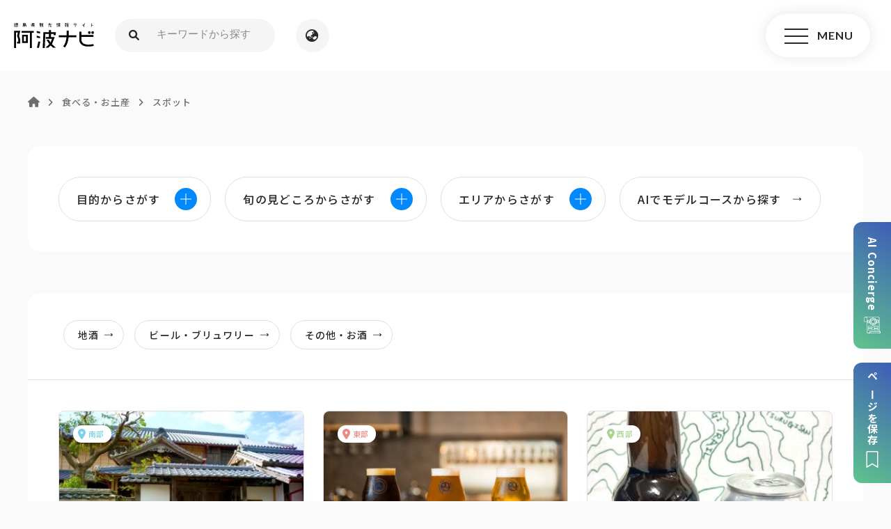

--- FILE ---
content_type: text/html; charset=UTF-8
request_url: https://www.awanavi.jp/spot?spot-purpose=sake
body_size: 120379
content:
<!DOCTYPE html>
<html lang="ja">
<head>
<meta charset="utf-8">
<meta name="viewport" content="width=device-width, user-scalable=no, initial-scale=1, maximum-scale=1">
<meta name="format-detection" content="telephone=no">
<title>スポット  |  徳島県観光情報サイト阿波ナビ</title>
<meta name="description" content="徳島県全域の観光、イベント、宿泊情報の紹介。自然、歴史、グルメ、レジャーなど旅行に役立つ情報が満載！">
<link rel="shortcut icon" href="https://www.awanavi.jp/wp-content/themes/awanavi1.0.0/assets/images/favicon.ico" />
<link href="https://use.fontawesome.com/releases/v6.0.0/css/all.css" rel="stylesheet">
<!-- google web font -->
<link rel="preconnect" href="https://fonts.googleapis.com">
<link rel="preconnect" href="https://fonts.gstatic.com" crossorigin>

<!-- <link href="https://fonts.googleapis.com/css2?family=Noto+Sans+JP:wght@100;300;400;500;700;900&family=Noto+Serif+JP:wght@200;300;400;500;600;700;900&display=swap" rel="stylesheet"> -->
<link href="https://fonts.googleapis.com/css2?family=Noto+Sans+JP:wght@100;300;400;500;700;900&display=swap" rel="stylesheet">

<link href="https://fonts.googleapis.com/css2?family=Lato:ital,wght@0,700;1,700&family=Roboto:wght@700&display=swap" rel="stylesheet">
<link rel="stylesheet"  media="all" href="https://www.awanavi.jp/wp-content/themes/awanavi1.0.0/style.css" type="text/css" />
<link rel="stylesheet" href="https://www.awanavi.jp/wp-content/themes/awanavi1.0.0/assets/css/sass/foundation/css/reset.css" />
<link rel="stylesheet" href="https://www.awanavi.jp/wp-content/themes/awanavi1.0.0/assets/css/sass/foundation/css/animate.css" />
<link href="//cdnjs.cloudflare.com/ajax/libs/drawer/3.2.1/css/drawer.min.css" rel="stylesheet">
<link rel="stylesheet" href="https://www.awanavi.jp/wp-content/themes/awanavi1.0.0/assets/css/import.min.css?1764309113" /><!-- <link href="https://www.awanavi.jp/wp-content/themes/awanavi1.0.0/assets/js/popup/magnific-popup.css" rel="stylesheet" /> -->
<link rel="stylesheet" type="text/css" href="https://www.awanavi.jp/wp-content/themes/awanavi1.0.0/assets/js/swiper/swiper.min.css">
<script src="//cdnjs.cloudflare.com/ajax/libs/iScroll/5.1.3/iscroll.min.js"></script>
<script src="//ajax.googleapis.com/ajax/libs/jquery/2.1.3/jquery.min.js"></script>
<script src="https://www.awanavi.jp/wp-content/themes/awanavi1.0.0/assets/js/smoothscroll.js" type="text/javascript"></script>
<script src="https://www.awanavi.jp/wp-content/themes/awanavi1.0.0/assets/js/wow.js" type="text/javascript"></script>
<script src="//cdnjs.cloudflare.com/ajax/libs/drawer/3.2.1/js/drawer.min.js"></script>
<script type="text/javascript">
$(document).ready(function() {
  $('.drawer').drawer();
  $('#menu li a').on('click', function() {
    $('.drawer').drawer('close');
  });
});
</script>

<script src="https://www.awanavi.jp/wp-content/themes/awanavi1.0.0/assets/js/script.js" type="text/javascript"></script>

<script>
  // マイページボタンのテキスト変更
  window.onload = $(function(){
    $('#my_page-btn .btn_more a').html('登録企業向け<br>マイページ');
  });
  
  (function() {
    // 「＜外部リンク＞」をアイコンに変更
    $(function(){
      if ($(".external_link_text").length) {
        var external = $(".external_link_text").html();
        var external_result = external.replace("＜外部リンク＞","<img src='https://www.awanavi.jp/wp-content/themes/awanavi1.0.0/assets/images/common/icon_link_ex.png' alt='外部リンク'>");
        $(".external_link_text").html(external_result);
      }
    });
    // Youtubeのiframeのみdivで囲う
    $(function(){
      $('iframe[src^="https://www.youtube.com"]').wrap('<div class="youtube">');
    });
  })();
</script>

<script>
  new WOW().init();
</script>

<script src="https://www.awanavi.jp/wp-content/themes/awanavi1.0.0/assets/js/youtube_player.js"></script>

  <script src="https://unpkg.com/@machi-pla/japan_concierge@0.1/dist/japan-concierge.full.js" crossorigin="anonymous"></script>
  <script type="text/javascript">
    JC.start({ key: 'aCYgSBqhhNiH1gN775PtFUoO' , url: 'https://api.japan-concierge.jp' });
  </script>
<!-- OGP -->
<meta property="og:type" content="blog">
<meta property="og:description" content="徳島県全域の観光、イベント、宿泊情報の紹介。自然、歴史、グルメ、レジャーなど旅行に役立つ情報が満載！">
<meta property="og:title" content="徳島県観光情報サイト阿波ナビ">
<meta property="og:url" content="https://www.awanavi.jp">
<meta property="og:image" content="https://www.awanavi.jp/wp-content/themes/awanavi1.0.0/assets/images/ogp.png">
<meta property="og:site_name" content="徳島県観光情報サイト阿波ナビ">
<meta property="og:locale" content="ja_JP" />
<meta property="fb:admins" content="615780111956922">
<meta property="fb:app_id" content="">
<!-- /OGP -->
<!-- Google Tag Manager -->
<script>(function(w,d,s,l,i){w[l]=w[l]||[];w[l].push({'gtm.start':
new Date().getTime(),event:'gtm.js'});var f=d.getElementsByTagName(s)[0],
j=d.createElement(s),dl=l!='dataLayer'?'&l='+l:'';j.async=true;j.src=
'https://www.googletagmanager.com/gtm.js?id='+i+dl;f.parentNode.insertBefore(j,f);
})(window,document,'script','dataLayer','GTM-MPS83MG');</script>
<!-- End Google Tag Manager -->

<!-- Global site tag (gtag.js) - Google Analytics -->
<script async src="https://www.googletagmanager.com/gtag/js?id=UA-3534621-6"></script>
<script>
  window.dataLayer = window.dataLayer || [];
  function gtag(){dataLayer.push(arguments);}
  gtag('js', new Date());

  gtag('config', 'UA-3534621-6');
</script>

<!-- Google tag (gtag.js) -->
<script async src="https://www.googletagmanager.com/gtag/js?id=G-KDPC85X4W5"></script>
<script>
  window.dataLayer = window.dataLayer || [];
  function gtag(){dataLayer.push(arguments);}
  gtag('js', new Date());

  gtag('config', 'G-KDPC85X4W5');
</script>

<!-- Google tag (gtag.js) -->
<script async src="https://www.googletagmanager.com/gtag/js?id=AW-17261418773"></script>
<script>
  window.dataLayer = window.dataLayer || [];
  function gtag(){dataLayer.push(arguments);}
  gtag('js', new Date());

  gtag('config', 'AW-17261418773');
</script><meta name='robots' content='max-image-preview:large' />
<link rel="alternate" type="application/rss+xml" title="徳島県観光情報サイト阿波ナビ &raquo; スポット フィード" href="https://www.awanavi.jp/spot/feed/" />
<link rel='stylesheet' id='wp-block-library-css' href='https://www.awanavi.jp/wp-includes/css/dist/block-library/style.min.css?ver=6.4.7' type='text/css' media='all' />
<style id='classic-theme-styles-inline-css' type='text/css'>
/*! This file is auto-generated */
.wp-block-button__link{color:#fff;background-color:#32373c;border-radius:9999px;box-shadow:none;text-decoration:none;padding:calc(.667em + 2px) calc(1.333em + 2px);font-size:1.125em}.wp-block-file__button{background:#32373c;color:#fff;text-decoration:none}
</style>
<style id='global-styles-inline-css' type='text/css'>
body{--wp--preset--color--black: #000000;--wp--preset--color--cyan-bluish-gray: #abb8c3;--wp--preset--color--white: #ffffff;--wp--preset--color--pale-pink: #f78da7;--wp--preset--color--vivid-red: #cf2e2e;--wp--preset--color--luminous-vivid-orange: #ff6900;--wp--preset--color--luminous-vivid-amber: #fcb900;--wp--preset--color--light-green-cyan: #7bdcb5;--wp--preset--color--vivid-green-cyan: #00d084;--wp--preset--color--pale-cyan-blue: #8ed1fc;--wp--preset--color--vivid-cyan-blue: #0693e3;--wp--preset--color--vivid-purple: #9b51e0;--wp--preset--gradient--vivid-cyan-blue-to-vivid-purple: linear-gradient(135deg,rgba(6,147,227,1) 0%,rgb(155,81,224) 100%);--wp--preset--gradient--light-green-cyan-to-vivid-green-cyan: linear-gradient(135deg,rgb(122,220,180) 0%,rgb(0,208,130) 100%);--wp--preset--gradient--luminous-vivid-amber-to-luminous-vivid-orange: linear-gradient(135deg,rgba(252,185,0,1) 0%,rgba(255,105,0,1) 100%);--wp--preset--gradient--luminous-vivid-orange-to-vivid-red: linear-gradient(135deg,rgba(255,105,0,1) 0%,rgb(207,46,46) 100%);--wp--preset--gradient--very-light-gray-to-cyan-bluish-gray: linear-gradient(135deg,rgb(238,238,238) 0%,rgb(169,184,195) 100%);--wp--preset--gradient--cool-to-warm-spectrum: linear-gradient(135deg,rgb(74,234,220) 0%,rgb(151,120,209) 20%,rgb(207,42,186) 40%,rgb(238,44,130) 60%,rgb(251,105,98) 80%,rgb(254,248,76) 100%);--wp--preset--gradient--blush-light-purple: linear-gradient(135deg,rgb(255,206,236) 0%,rgb(152,150,240) 100%);--wp--preset--gradient--blush-bordeaux: linear-gradient(135deg,rgb(254,205,165) 0%,rgb(254,45,45) 50%,rgb(107,0,62) 100%);--wp--preset--gradient--luminous-dusk: linear-gradient(135deg,rgb(255,203,112) 0%,rgb(199,81,192) 50%,rgb(65,88,208) 100%);--wp--preset--gradient--pale-ocean: linear-gradient(135deg,rgb(255,245,203) 0%,rgb(182,227,212) 50%,rgb(51,167,181) 100%);--wp--preset--gradient--electric-grass: linear-gradient(135deg,rgb(202,248,128) 0%,rgb(113,206,126) 100%);--wp--preset--gradient--midnight: linear-gradient(135deg,rgb(2,3,129) 0%,rgb(40,116,252) 100%);--wp--preset--font-size--small: 13px;--wp--preset--font-size--medium: 20px;--wp--preset--font-size--large: 36px;--wp--preset--font-size--x-large: 42px;--wp--preset--spacing--20: 0.44rem;--wp--preset--spacing--30: 0.67rem;--wp--preset--spacing--40: 1rem;--wp--preset--spacing--50: 1.5rem;--wp--preset--spacing--60: 2.25rem;--wp--preset--spacing--70: 3.38rem;--wp--preset--spacing--80: 5.06rem;--wp--preset--shadow--natural: 6px 6px 9px rgba(0, 0, 0, 0.2);--wp--preset--shadow--deep: 12px 12px 50px rgba(0, 0, 0, 0.4);--wp--preset--shadow--sharp: 6px 6px 0px rgba(0, 0, 0, 0.2);--wp--preset--shadow--outlined: 6px 6px 0px -3px rgba(255, 255, 255, 1), 6px 6px rgba(0, 0, 0, 1);--wp--preset--shadow--crisp: 6px 6px 0px rgba(0, 0, 0, 1);}:where(.is-layout-flex){gap: 0.5em;}:where(.is-layout-grid){gap: 0.5em;}body .is-layout-flow > .alignleft{float: left;margin-inline-start: 0;margin-inline-end: 2em;}body .is-layout-flow > .alignright{float: right;margin-inline-start: 2em;margin-inline-end: 0;}body .is-layout-flow > .aligncenter{margin-left: auto !important;margin-right: auto !important;}body .is-layout-constrained > .alignleft{float: left;margin-inline-start: 0;margin-inline-end: 2em;}body .is-layout-constrained > .alignright{float: right;margin-inline-start: 2em;margin-inline-end: 0;}body .is-layout-constrained > .aligncenter{margin-left: auto !important;margin-right: auto !important;}body .is-layout-constrained > :where(:not(.alignleft):not(.alignright):not(.alignfull)){max-width: var(--wp--style--global--content-size);margin-left: auto !important;margin-right: auto !important;}body .is-layout-constrained > .alignwide{max-width: var(--wp--style--global--wide-size);}body .is-layout-flex{display: flex;}body .is-layout-flex{flex-wrap: wrap;align-items: center;}body .is-layout-flex > *{margin: 0;}body .is-layout-grid{display: grid;}body .is-layout-grid > *{margin: 0;}:where(.wp-block-columns.is-layout-flex){gap: 2em;}:where(.wp-block-columns.is-layout-grid){gap: 2em;}:where(.wp-block-post-template.is-layout-flex){gap: 1.25em;}:where(.wp-block-post-template.is-layout-grid){gap: 1.25em;}.has-black-color{color: var(--wp--preset--color--black) !important;}.has-cyan-bluish-gray-color{color: var(--wp--preset--color--cyan-bluish-gray) !important;}.has-white-color{color: var(--wp--preset--color--white) !important;}.has-pale-pink-color{color: var(--wp--preset--color--pale-pink) !important;}.has-vivid-red-color{color: var(--wp--preset--color--vivid-red) !important;}.has-luminous-vivid-orange-color{color: var(--wp--preset--color--luminous-vivid-orange) !important;}.has-luminous-vivid-amber-color{color: var(--wp--preset--color--luminous-vivid-amber) !important;}.has-light-green-cyan-color{color: var(--wp--preset--color--light-green-cyan) !important;}.has-vivid-green-cyan-color{color: var(--wp--preset--color--vivid-green-cyan) !important;}.has-pale-cyan-blue-color{color: var(--wp--preset--color--pale-cyan-blue) !important;}.has-vivid-cyan-blue-color{color: var(--wp--preset--color--vivid-cyan-blue) !important;}.has-vivid-purple-color{color: var(--wp--preset--color--vivid-purple) !important;}.has-black-background-color{background-color: var(--wp--preset--color--black) !important;}.has-cyan-bluish-gray-background-color{background-color: var(--wp--preset--color--cyan-bluish-gray) !important;}.has-white-background-color{background-color: var(--wp--preset--color--white) !important;}.has-pale-pink-background-color{background-color: var(--wp--preset--color--pale-pink) !important;}.has-vivid-red-background-color{background-color: var(--wp--preset--color--vivid-red) !important;}.has-luminous-vivid-orange-background-color{background-color: var(--wp--preset--color--luminous-vivid-orange) !important;}.has-luminous-vivid-amber-background-color{background-color: var(--wp--preset--color--luminous-vivid-amber) !important;}.has-light-green-cyan-background-color{background-color: var(--wp--preset--color--light-green-cyan) !important;}.has-vivid-green-cyan-background-color{background-color: var(--wp--preset--color--vivid-green-cyan) !important;}.has-pale-cyan-blue-background-color{background-color: var(--wp--preset--color--pale-cyan-blue) !important;}.has-vivid-cyan-blue-background-color{background-color: var(--wp--preset--color--vivid-cyan-blue) !important;}.has-vivid-purple-background-color{background-color: var(--wp--preset--color--vivid-purple) !important;}.has-black-border-color{border-color: var(--wp--preset--color--black) !important;}.has-cyan-bluish-gray-border-color{border-color: var(--wp--preset--color--cyan-bluish-gray) !important;}.has-white-border-color{border-color: var(--wp--preset--color--white) !important;}.has-pale-pink-border-color{border-color: var(--wp--preset--color--pale-pink) !important;}.has-vivid-red-border-color{border-color: var(--wp--preset--color--vivid-red) !important;}.has-luminous-vivid-orange-border-color{border-color: var(--wp--preset--color--luminous-vivid-orange) !important;}.has-luminous-vivid-amber-border-color{border-color: var(--wp--preset--color--luminous-vivid-amber) !important;}.has-light-green-cyan-border-color{border-color: var(--wp--preset--color--light-green-cyan) !important;}.has-vivid-green-cyan-border-color{border-color: var(--wp--preset--color--vivid-green-cyan) !important;}.has-pale-cyan-blue-border-color{border-color: var(--wp--preset--color--pale-cyan-blue) !important;}.has-vivid-cyan-blue-border-color{border-color: var(--wp--preset--color--vivid-cyan-blue) !important;}.has-vivid-purple-border-color{border-color: var(--wp--preset--color--vivid-purple) !important;}.has-vivid-cyan-blue-to-vivid-purple-gradient-background{background: var(--wp--preset--gradient--vivid-cyan-blue-to-vivid-purple) !important;}.has-light-green-cyan-to-vivid-green-cyan-gradient-background{background: var(--wp--preset--gradient--light-green-cyan-to-vivid-green-cyan) !important;}.has-luminous-vivid-amber-to-luminous-vivid-orange-gradient-background{background: var(--wp--preset--gradient--luminous-vivid-amber-to-luminous-vivid-orange) !important;}.has-luminous-vivid-orange-to-vivid-red-gradient-background{background: var(--wp--preset--gradient--luminous-vivid-orange-to-vivid-red) !important;}.has-very-light-gray-to-cyan-bluish-gray-gradient-background{background: var(--wp--preset--gradient--very-light-gray-to-cyan-bluish-gray) !important;}.has-cool-to-warm-spectrum-gradient-background{background: var(--wp--preset--gradient--cool-to-warm-spectrum) !important;}.has-blush-light-purple-gradient-background{background: var(--wp--preset--gradient--blush-light-purple) !important;}.has-blush-bordeaux-gradient-background{background: var(--wp--preset--gradient--blush-bordeaux) !important;}.has-luminous-dusk-gradient-background{background: var(--wp--preset--gradient--luminous-dusk) !important;}.has-pale-ocean-gradient-background{background: var(--wp--preset--gradient--pale-ocean) !important;}.has-electric-grass-gradient-background{background: var(--wp--preset--gradient--electric-grass) !important;}.has-midnight-gradient-background{background: var(--wp--preset--gradient--midnight) !important;}.has-small-font-size{font-size: var(--wp--preset--font-size--small) !important;}.has-medium-font-size{font-size: var(--wp--preset--font-size--medium) !important;}.has-large-font-size{font-size: var(--wp--preset--font-size--large) !important;}.has-x-large-font-size{font-size: var(--wp--preset--font-size--x-large) !important;}
.wp-block-navigation a:where(:not(.wp-element-button)){color: inherit;}
:where(.wp-block-post-template.is-layout-flex){gap: 1.25em;}:where(.wp-block-post-template.is-layout-grid){gap: 1.25em;}
:where(.wp-block-columns.is-layout-flex){gap: 2em;}:where(.wp-block-columns.is-layout-grid){gap: 2em;}
.wp-block-pullquote{font-size: 1.5em;line-height: 1.6;}
</style>
<link rel='stylesheet' id='wp-members-css' href='https://www.awanavi.jp/wp-content/plugins/wp-members/assets/css/forms/generic-no-float.min.css?ver=3.4.6' type='text/css' media='all' />
<script type="text/javascript" src="https://www.awanavi.jp/wp-includes/js/jquery/jquery.min.js?ver=3.7.1" id="jquery-core-js"></script>
<script type="text/javascript" src="https://www.awanavi.jp/wp-includes/js/jquery/jquery-migrate.min.js?ver=3.4.1" id="jquery-migrate-js"></script>
<script type="text/javascript" src="https://www.awanavi.jp/wp-content/plugins/tourist-materials-manager/includes/js/modal.js?ver=6.4.7" id="done_modal-js"></script>
<script type="text/javascript" src="https://www.awanavi.jp/wp-content/plugins/tourist-materials-manager/includes/js/savePage.js?ver=6.4.7" id="save_page-js"></script>
<link rel="https://api.w.org/" href="https://www.awanavi.jp/wp-json/" /><link rel="EditURI" type="application/rsd+xml" title="RSD" href="https://www.awanavi.jp/xmlrpc.php?rsd" />
	<script>

		window.addEventListener('DOMContentLoaded', function() {
			const button = document.getElementById('register_submit');
			if (button) {
				button.addEventListener('click', function () {
					const url = 'https://www.awanavi.jp/wp-admin/admin-ajax.php' + '?action=register_tourist_material';
					const data = {
						nonce: '63118fe819',
					};
					$.ajax({
						method: "POST",
						url: url,
						data: data
					}).done(function (data) {
						getModal(JSON.parse(data).success_message, 'https://www.awanavi.jp/wp-content/themes/awanavi1.0.0/assets/images/common/cross-bk.svg');
					}).fail(function (XMLHttpRequest, status, e) {
						getModal(JSON.parse(XMLHttpRequest.responseText).error_message, 'https://www.awanavi.jp/wp-content/themes/awanavi1.0.0/assets/images/common/cross-bk.svg');
					});
				})
			}
		});
	</script>
	    <link href="/wp-content/plugins/tourist-materials-manager/src/pdf/src/loader.css" rel="stylesheet" type="text/css">
	<script>
		window.addEventListener('DOMContentLoaded', function() {
			const button = document.getElementById('bulk_register_submit_btn');
			if (button) {
				button.addEventListener('click', function (e) {
                    $("#overlay").insertAfter('body');
                    $("#overlay").fadeIn(300);
					target = e.currentTarget;
					const url = 'https://www.awanavi.jp/wp-admin/admin-ajax.php' + '?action=bulk_register_tourist_materials';
					const data = {
						touristMaterialIds: target.dataset.touristMaterialIds,
						nonce: '63118fe819',
					};
					$.ajax({
						method: "POST",
						url: url,
						data: data
					}).done(function (data) {
						getModal(JSON.parse(data).success_message, 'https://www.awanavi.jp/wp-content/themes/awanavi1.0.0/assets/images/common/cross-bk.svg');
                        $("#overlay").fadeOut(300);
					}).fail(function (XMLHttpRequest, status, e) {
						getModal(JSON.parse(XMLHttpRequest.responseText).error_message, 'https://www.awanavi.jp/wp-content/themes/awanavi1.0.0/assets/images/common/cross-bk.svg');
                        $("#overlay").fadeOut(300);
					});
				})
			}
		});
	</script>
	    <link href="/wp-content/plugins/tourist-materials-manager/src/pdf/src/loader.css" rel="stylesheet" type="text/css">
	<script>
		window.addEventListener('DOMContentLoaded', function() {
			const button = document.getElementById('mypage_bulk_register_submit_btn');
			if (button) {
				button.addEventListener('click', function (e) {
                    $("#overlay").insertAfter('body');
                    $("#overlay").fadeIn(300);
					target = e.currentTarget;
					const url = 'https://www.awanavi.jp/wp-admin/admin-ajax.php' + '?action=bulk_register_tourist_materials';
					const data = {
						touristMaterialIds: target.dataset.touristMaterialIds,
						nonce: '63118fe819',
					};
					$.ajax({
						method: "POST",
						url: url,
						data: data
					}).done(function (data) {
						getModal(JSON.parse(data).success_message, 'https://www.awanavi.jp/wp-content/themes/awanavi1.0.0/assets/images/common/cross-bk.svg');
                        $("#overlay").fadeOut(300);

						const postIds = JSON.parse(data).post_ids;
						
						// お気に入りした観光素材の登録ボタンの状態を変更する
						postIds.forEach(postId => {
							// ページ内の register-btn-done の要素かつ data-tourist-material-id が postId に一致する属性の active を削除する
							const removeTarget = document.querySelector(`.register-btn-done[data-tourist-material-id="${postId}"]`);
							removeTarget.classList.remove('active');
							// ページ内の register-btn-incomplete の要素かつ data-tourist-material-id が postId に一致する属性の active を追加する
							const addTarget = document.querySelector(`.register-btn-incomplete[data-tourist-material-id="${postId}"]`);
							addTarget.classList.add('active');
						});

					}).fail(function (XMLHttpRequest, status, e) {
						getModal(JSON.parse(XMLHttpRequest.responseText).error_message, 'https://www.awanavi.jp/wp-content/themes/awanavi1.0.0/assets/images/common/cross-bk.svg');
                        $("#overlay").fadeOut(300);
					});
				})
			}
		});
	</script>
		<script>

		window.addEventListener('DOMContentLoaded', function() {
			const register_btns = document.getElementsByClassName('register-btn-incomplete');
			const register_btn = $(register_btns).filter(function () {
				const register_btn = $(this);
				return register_btn;
			});
			if (register_btn) {
				register_btn.click(function (e) {
					$("#overlay").insertAfter('body');
                    $("#overlay").fadeIn(300);
					const target = e.currentTarget;
					const url = 'https://www.awanavi.jp/wp-admin/admin-ajax.php' + '?action=favorite_tourist_material_from_mypage';
					const data = {
						tourist_material_id: target.dataset.touristMaterialId,
						nonce: '63118fe819',
					};
					$.ajax({
						method: "POST",
						url: url,
						data: data
					}).done(function (data) {
						getModal(JSON.parse(data).success_message, 'https://www.awanavi.jp/wp-content/themes/awanavi1.0.0/assets/images/common/cross-bk.svg');
						$("#overlay").fadeOut(300);

						// ページ内の register-btn-incomplete の要素かつ data-tourist-material-id が postId に一致する属性の active（display: none）を追加する
						const addTarget = document.querySelector(`.register-btn-incomplete[data-tourist-material-id="${target.dataset.touristMaterialId}"]`);
						addTarget.classList.add('active');
						
						// ページ内の register-btn-done の要素かつ data-tourist-material-id が postId に一致する属性の active（display: none）を削除する
						const removeTarget = document.querySelector(`.register-btn-done[data-tourist-material-id="${target.dataset.touristMaterialId}"]`);
						removeTarget.classList.remove('active');

					}).fail(function (XMLHttpRequest, status, e) {
						getModal(JSON.parse(XMLHttpRequest.responseText).error_message, 'https://www.awanavi.jp/wp-content/themes/awanavi1.0.0/assets/images/common/cross-bk.svg');
						$("#overlay").fadeOut(300);
					});
				})
			}
		});
	</script>
		<script>
		window.addEventListener('DOMContentLoaded', function() {
			const delete_btns = ('.output-table-unregister-btn');
			const delete_btn = $(delete_btns).filter(function () {
				const delete_btn = $(this);
				return delete_btn;
			});
			if (delete_btn) {
				delete_btn.click(function (e) {
					$("#overlay").insertAfter('body');
                    $("#overlay").fadeIn(300);
					const target = e.currentTarget;
					const url = 'https://www.awanavi.jp/wp-admin/admin-ajax.php' + '?action=delete_tourist_material';
					const data = {
						tourist_material_id: target.dataset.touristMaterialId,
						nonce: '63118fe819',
					};
					$.ajax({
						method: "POST",
						url: url,
						data: data
					}).done(function (data) {
						// クリックされた削除ボタンの親要素(tr)を削除
						const target_element = $(target).closest('tr');
						// 要素の削除前にtr要素の親要素(tbody)を取得
						const parent_element = $(target_element).parent();
						// tr要素を削除
						target_element.remove();

						// tbodyの子要素がなくなったら、お気に入りが無い旨の要素を追加
						const tbody_children = parent_element.children();
						if (tbody_children.length === 1) {
							const additional_element = '<tr><td colspan="7"><p class="page-lead">まだお気に入り登録がありません。</p></td></tr>';
							$(parent_element).append(additional_element);
						}
						// 削除後のモーダルの表示
						getModal(JSON.parse(data).success_message, 'https://www.awanavi.jp/wp-content/themes/awanavi1.0.0/assets/images/common/cross-bk.svg');
						$("#overlay").fadeOut(300);
					}).fail(function (XMLHttpRequest, status, e) {
						getModal(JSON.parse(XMLHttpRequest).error_message, 'https://www.awanavi.jp/wp-content/themes/awanavi1.0.0/assets/images/common/cross-bk.svg');
						$("#overlay").fadeOut(300);
					});
				});
			}
		});
	</script>
		<script>
		window.addEventListener('DOMContentLoaded', function() {
			const delete_btns = document.getElementsByClassName('register-btn-done');
			const delete_btn = $(delete_btns).filter(function () {
				const delete_btn = $(this);
				return delete_btn;
			});
			if (delete_btn) {
				delete_btn.click(function (e) {
					$("#overlay").insertAfter('body');
                    $("#overlay").fadeIn(300);
					const target = e.currentTarget;
					const url = 'https://www.awanavi.jp/wp-admin/admin-ajax.php' + '?action=delete_tourist_material';
					const data = {
						tourist_material_id: target.dataset.touristMaterialId,
						nonce: '63118fe819',
					};
					$.ajax({
						method: "POST",
						url: url,
						data: data
					}).done(function (data) {
						// 削除後のモーダルの表示
						getModal(JSON.parse(data).success_message, 'https://www.awanavi.jp/wp-content/themes/awanavi1.0.0/assets/images/common/cross-bk.svg');
						$("#overlay").fadeOut(300);

						// ページ内の register-btn-incomplete の要素かつ data-tourist-material-id が postId に一致する属性の active（display: none）を削除する
						const removeTarget = document.querySelector(`.register-btn-incomplete[data-tourist-material-id="${target.dataset.touristMaterialId}"]`);
						removeTarget.classList.remove('active');

						// ページ内の register-btn-done の要素かつ data-tourist-material-id が postId に一致する属性の active（display: none）を追加する
						const addTarget = document.querySelector(`.register-btn-done[data-tourist-material-id="${target.dataset.touristMaterialId}"]`);
						addTarget.classList.add('active');

					}).fail(function (XMLHttpRequest, status, e) {
						getModal(JSON.parse(XMLHttpRequest).error_message, 'https://www.awanavi.jp/wp-content/themes/awanavi1.0.0/assets/images/common/cross-bk.svg');
						$("#overlay").fadeOut(300);
					});
				});
			}
		});
	</script>
		<script>
		window.addEventListener('DOMContentLoaded', function() {
			const modal_ok_btn = document.getElementById('bulk-delete-tourist-materials');
			const modal_no_btn = document.getElementById('no-bulk-delete-tourist-materials');
			if (modal_no_btn) {
				$(modal_no_btn).click(function () {
					const modal = document.getElementById('modal-delete');
      				$(modal).fadeOut();
				});
			}

			const bulk_delete_btns = document.getElementsByClassName('bulk-delete-btn');
			$(bulk_delete_btns).click(function (e) {
				target = e.currentTarget
				area_id = target.dataset.bulkDelete;
			});
			if (modal_ok_btn) {
				$(modal_ok_btn).click(function () {
					const url = 'https://www.awanavi.jp/wp-admin/admin-ajax.php' + '?action=bulk_delete_tourist_material';
					const data = {
						area_id: area_id,
						nonce: '63118fe819',
					};
					$.ajax({
						method: "POST",
						url: url,
						data: data
					}).done(function (data) {
						// 削除後エリアに表示するメッセージの追加
						const parent_element = $(target).closest('div');
						$(target).parent().remove();
						ul_element = parent_element.find('ul')[0]
						ul_element.remove();
						const li_element = '<p class="page-lead">まだお気に入り登録がありません。</p>';
						$(parent_element).append(li_element);
						const modal = document.getElementById('modal-delete');
						modal.style.display = "none";
						// 削除完了モーダルの表示
						getModal(JSON.parse(data).success_message, 'https://www.awanavi.jp/wp-content/themes/awanavi1.0.0/assets/images/common/cross-bk.svg');
					}).fail(function (XMLHttpRequest, status, e) {
						getModal(JSON.parse(XMLHttpRequest).error_message, 'https://www.awanavi.jp/wp-content/themes/awanavi1.0.0/assets/images/common/cross-bk.svg');
					});
				});
			}
		});
	</script>
	        <script>
            window.addEventListener('DOMContentLoaded', function() {
                const button = $('#change-order-submit-btn');
                if (button) {
                    button.on('click', function() {
                        // ボタンを無効化する
                        button.prop('disabled', true);
                        $("#overlay").insertAfter('body');
                        $("#overlay").fadeIn(300);

                        // material-order クラスを持つ要素を取得する
                        const material_orders = $('.material-order');

                        // 素材IDと順番を格納する配列を作成
                        const material_order_list = [];
                        material_orders.each((index, material_order) => {
                            const material_id = material_order.dataset.touristMaterialId;
                            const order = material_order.value;

                            material_order_list.push({
                                material_id: material_id,
                                order: order
                            });
                        });

                        const url = 'https://www.awanavi.jp/wp-admin/admin-ajax.php' + '?action=change_order_tourist_materials';
					    const data = {
                            nonce: '63118fe819',
                            material_order_list: material_order_list
					    };

                        $.ajax({
                            method: "POST",
                            url: url,
                            data: data
                        }).done(function (data) {
                            getModal(JSON.parse(data).success_message, 'https://www.awanavi.jp/wp-content/themes/awanavi1.0.0/assets/images/common/cross-bk.svg');
                            $("#overlay").fadeOut(300);

                            // ページをリロードする（順番を並べ替える必要があるため）
                            window.location.reload();
                        }).fail(function (XMLHttpRequest, status, e) {
                            getModal(JSON.parse(XMLHttpRequest.responseText).error_message, 'https://www.awanavi.jp/wp-content/themes/awanavi1.0.0/assets/images/common/cross-bk.svg');
                            $("#overlay").fadeOut(300);

                            // ボタンを有効化する
                            button.prop('disabled', false);
                        });
                    });
                }
            });
        </script>
                <script>
            ls = localStorage;
            if (ls) {
                window.addEventListener('DOMContentLoaded', function() {
                    // ページの保存処理
                    const button = document.getElementById('save_page_btn');
                    if (button) {
                        button.addEventListener('click', function() {
                            const favs = ls.getItem('favorites') ? JSON.parse(ls.getItem('favorites')) : [];
                            const url = location.pathname;
                            const title = document.title;
                            const img = "https://www.awanavi.jp/wp-content/uploads/life/36365_250657_img-300x213.jpg".length !== 0 ? "https://www.awanavi.jp/wp-content/uploads/life/36365_250657_img-300x213.jpg" : "https://www.awanavi.jp/wp-content/themes/awanavi1.0.0/assets/images/common/noimage-2.png"
                            const data = {
                                url: url,
                                title: title,
                                image: img,
                            }
                            if (favs.length !== 0) {
                                // localstorage に保存済みの場合は一度削除してから再度登録
                                const filterFav = favs.filter(fav => JSON.parse(fav).url !== data.url);
                                filterFav.push(JSON.stringify(data));
                                ls.setItem('favorites', JSON.stringify(filterFav));
                            } else {
                                // 新規登録の場合は既存の localstorageのデータにプラスして登録
                                favs.push(JSON.stringify(data));
                                ls.setItem('favorites', JSON.stringify(favs));
                            }

                            const saveModal = document.querySelector('#save_page_modal');
                            saveModal.style.display = "none";
                            getModal('お気に入りに追加しました', 'https://www.awanavi.jp/wp-content/themes/awanavi1.0.0/assets/images/common/cross-bk.svg');
                        })
                    }

                    // 全ページ削除処理
                    const deletePageBtn = document.querySelector("#delete_page_btn");
                    if (deletePageBtn) {
                        deletePageBtn.addEventListener("click", function(e) {
                            ls.clear();
                            const saveModal = document.querySelector('#save_page_modal');
                            saveModal.style.display = "none";
                            getModal('お気に入りを解除しました', 'https://www.awanavi.jp/wp-content/themes/awanavi1.0.0/assets/images/common/cross-bk.svg');
                        });
                    }
                });
            }
        </script>
    <link href="/wp-content/plugins/tourist-materials-manager/src/pdf/src/loader.css" rel="stylesheet" type="text/css">
    <script type="text/javascript">
        //<![CDATA[

        var exec;
        function downloadPdf (timestamp = '', outputitems = null){
            if(exec){
                alert('PDFダウンロード中です');
                return;
            }
            $("#overlay").insertAfter('body');
            $("#overlay").fadeIn(300);
            exec = true;

            let query = '';
            if (timestamp === '' && outputitems === null) {
                // メニューの「PDFダウンロード」ボタンからのリクエスト（※全項目出力）
                query = '&output_items[]=loop-content-company_0_content&output_items[]=address-company&output_items[]=contact&output_items[]=access&output_items[]=hour&output_items[]=date&output_items[]=reservation&output_items[]=room_quantity&output_items[]=closed_days&output_items[]=price&output_items[]=food&output_items[]=required_time&output_items[]=parking&output_items[]=acceptance&output_items[]=referral_fee&output_items[]=exclusive_product&output_items[]=customer_benefits';
            } else if (outputitems.length > 0) {
                // 観光素材情報検索出力ページからのリクエスト（※指定項目のみ出力）
                outputitems.forEach(item => query += '&output_items[]=' + item);
            }
            
            const requestUrl = 'https://www.awanavi.jp/wp-admin/admin-ajax.php' + '?action=download_pdf&timestamp=' + timestamp + '&nonce=b010856626' + query;
            const requestArgs = {
                method: 'GET',
            };
            fetch(requestUrl, requestArgs)
                .then()
                .then((response) => {
                    if (!response.ok) {
                        throw new Error();
                    }
                    return response.blob();
                })
                .then(blob => {
                    const url = URL.createObjectURL(blob);
                    const a = document.createElement('a');
                    document.body.appendChild(a);
                    a.href = url;
                    let filename = '観光素材.pdf';
                    a.download = filename;
                    a.click();
                    a.remove();
                    console.log('処理終了');
                    $("#overlay").fadeOut(300);
                    exec = false;
                    window.location.reload(); // DL後履歴を更新する必要がある為
                })
                .catch(error => {
                    console.log(error);
                    alert('PDFのダウンロードに失敗しました');
                    $("#overlay").fadeOut(300);
                    exec = false;
                })

        }
    </script>
        <link href="/wp-content/plugins/tourist-materials-manager/src/pdf/src/loader.css" rel="stylesheet" type="text/css">
    <script type="text/javascript">
        //<![CDATA[

        var exec;
        function downloadCsv (timestamp = '', outputitems = null){
            if(exec){
                alert('CSVダウンロード中です');
                return;
            }
            $("#overlay").insertAfter('body');
            $("#overlay").fadeIn(300);
            exec = true;

            let query = '';
            if (timestamp === '' && outputitems === null) {
                // メニューの「PDFダウンロード」ボタンからのリクエスト（※全項目出力）
                query = '&output_items[]=loop-content-company_0_content&output_items[]=address-company&output_items[]=contact&output_items[]=access&output_items[]=hour&output_items[]=date&output_items[]=reservation&output_items[]=room_quantity&output_items[]=closed_days&output_items[]=price&output_items[]=food&output_items[]=required_time&output_items[]=parking&output_items[]=acceptance&output_items[]=referral_fee&output_items[]=exclusive_product&output_items[]=customer_benefits';
            } else if (outputitems.length > 0) {
                // 観光素材情報検索出力ページからのリクエスト（※指定項目のみ出力）
                outputitems.forEach(item => query += '&output_items[]=' + item);
            }
            
            const requestUrl = 'https://www.awanavi.jp/wp-admin/admin-ajax.php' + '?action=download_csv&timestamp=' + timestamp + '&nonce=478570c0f8' + query;
            const requestArgs = {
                method: 'GET',
            };
            fetch(requestUrl, requestArgs)
                .then()
                .then((response) => {
                    if (!response.ok) {
                        throw new Error();
                    }
                    return response.blob();
                })
                .then(blob => {
                    const url = URL.createObjectURL(blob);
                    const a = document.createElement('a');
                    document.body.appendChild(a);
                    a.href = url;
                    let filename = '観光素材.csv';
                    a.download = filename;
                    a.click();
                    a.remove();
                    console.log('処理終了');
                    $("#overlay").fadeOut(300);
                    exec = false;
                    window.location.reload(); // DL後履歴を更新する必要がある為
                })
                .catch(error => {
                    console.log(error);
                    alert('CSVのダウンロードに失敗しました');
                    $("#overlay").fadeOut(300);
                    exec = false;
                })
        }
    </script>
    </head>
<body class="archive post-type-archive post-type-archive-spot" oncontextmenu='return false'>
  <header id="header" class="header header-lower header-spot">
    <div class="header-common header-common-lower">
      <h1 class="logo"><a href="https://www.awanavi.jp"></a></h1>
            <div class="icon-search-container active" data-ic-class="search-trigger">
  <form role="search" method="get" id="searchform" action="https://www.awanavi.jp">
    <span class="fa fa-search"></span>
    <input type="search" class="search-input s" name="s" id="autocomplete_search" data-ic-class="search-input" placeholder="キーワードから探す"/>
  </form>
</div>
      <div class="is-language ac_lists">
  <dl class="acMenu">
    <dt>
      <i class="fas fa-globe-asia"></i>
      <b class="text en">LANG</b>
    </dt>
    <dd>
      <a href="https://discovertokushima.net/en/">English</a>
      <a href="https://discovertokushima.net/ko/">한국어</a>
      <a href="https://discovertokushima.net/tw/">中文繁体</a>
      <a href="https://discovertokushima.net/cn/">中文簡体</a>
    </dd>
  </dl>
</div>      <div id="my_page-btn">
              </div>

                    <div class="user-name">
          <h2 class="secondary_title">
            <span class="greeting">ようこそ</span>
                        <span class="honorific">様</span>
          </h2>
        </div>
                
      <div class="header-nav drawer drawer--right">
  <button class="drawer-toggle drawer-hamburger" type="button"><span class="text"></span><span class="drawer-hamburger-icon"></span></button>
  <nav class="drawer-nav" role="navigation">
    <div id="menu" class="g-nav drawer-menu">
      <div class="is-globalnavi">
        <div class="is-globalnavi-inner flex flex-stretch flex-start">
          <div class="is-globalnavi-L">
            <div class="is-globalnavi_area">
              <section id="area" class="is-area">
  
	<div class="is-area-hdr flex flex-stretch flex-start">
    <div class="is-area-map east">
      <p class="is-area-map_ttl is-area-map_ttl-west">
        <span class="jp">西部</span>
        <span class="en">WEST AREA</span>
      </p>
      <p class="is-area-map_ttl is-area-map_ttl-east active">
        <span class="jp">東部</span>
        <span class="en">EAST AREA</span>
      </p>
      <p class="is-area-map_ttl is-area-map_ttl-south">
        <span class="jp">南部</span>
        <span class="en">SOUTH AREA</span>
      </p>
		</div>

		<div class="is-area-content">
              <div class="primary_title">
          <h2>
            <span class="en">area</span>
            <span class="jp">エリアから探す</span>
          </h2>
        </div>
            <ul class="is-area-content_lists">
        <li class="is-area-content_lists__item is-area-content_lists__item-east active">
          <h3 class="ttl">
            <span class="jp">東部</span>
            <span class="en">EAST AREA</span>
          </h3>
          <div class="img"><img src="https://www.awanavi.jp/wp-content/themes/awanavi1.0.0/assets/images/common/area/area-img_east.jpg" alt=""></div>
          <p class="lead">鳴門の渦潮をはじめ、阿波おどり・阿波人形浄瑠璃・阿波藍など、阿波の歴史・文化が今も色濃く息づいている地域です。</p>
                    <i class="icon-arrow icon-arrow-has_line icon-arrow-wh icon-arrow-R"></i>
          <a href="" class="js-modal-open box-link js-gnavi-modal modal-east" data-target="modal-east">西部</a>
        </li>
        <li class="is-area-content_lists__item is-area-content_lists__item-west">
          <h3 class="ttl">
            <span class="jp">西部</span>
            <span class="en">WEST AREA</span>
          </h3>
          <div class="img"><img src="https://www.awanavi.jp/wp-content/themes/awanavi1.0.0/assets/images/common/area/area-img_west.jpg" alt=""></div>
          <p class="lead">西日本第２の高峰「剣山」など山々に囲まれた集落が点在する「にし阿波」は、初めて訪れてもどこか昔懐かしい日本の原風景が残っています。</p>
                    <i class="icon-arrow icon-arrow-has_line icon-arrow-wh icon-arrow-R"></i>
          <a href="" class="js-modal-open box-link js-gnavi-modal modal-west" data-target="modal-west">西部</a>
        </li>
        <li class="is-area-content_lists__item is-area-content_lists__item-south">
          <h3 class="ttl">
            <span class="jp">南部</span>
            <span class="en">SOUTH AREA</span>
          </h3>
          <div class="img"><img src="https://www.awanavi.jp/wp-content/themes/awanavi1.0.0/assets/images/common/area/area-img_south.jpg" alt=""></div>
          <p class="lead">海・山・川の自然に囲われた「南阿波」は温暖な気候で、新鮮な海鮮料理に加え、マリンスポーツや自然体験が楽しめます。</p>
                    <i class="icon-arrow icon-arrow-has_line icon-arrow-wh icon-arrow-R"></i>
          <a href="" class="js-modal-open box-link js-gnavi-modal modal-south" data-target="modal-south">南部</a>
        </li>
      </ul>
		</div>
	</div>
</section>
            </div>
            <div class="is-globalnavi_search">
              <div class="primary_title secondary_title-wh">
                <h2>
                  <span class="en">SEARCH</span>
                  <span class="jp">探す</span>
                </h2>
              </div>
              <section class="is-main_navi">
	<ul class="is-main_navi_lists flex is-main_navi_lists-lower">
		<li class="is-main_navi_lists__item is-main_navi_lists__item-ai is-musk item">
			<div class="inner">
				<i class="icon-illust"><img src="https://www.awanavi.jp/wp-content/themes/awanavi1.0.0/assets/images/common/icon-ai.svg" alt=""></i>
				<span class="jp">AIでモデルコースを<br>さがす</span>
				<i class="icon-arrow icon-arrow-has_line icon-arrow-wh icon-arrow-R"></i>
			</div>
			<a href="https://www.awanavi.jp/ai-model-course/" class="box-link">AIでモデルコースをさがす</a>
		</li>
		<li class="is-main_navi_lists__item is-main_navi_lists__item-purpose is-musk item">
			<div class="inner">
				<i class="icon-illust"><img src="https://www.awanavi.jp/wp-content/themes/awanavi1.0.0/assets/images/common/icon-purpose.svg" alt=""></i>
				<span class="jp">目的から<br>さがす</span>
				<i class="icon-arrow icon-arrow-has_line icon-arrow-wh icon-arrow-R"></i>
			</div>
			<a href="" class="js-modal-open js-gnavi-modal box-link" data-target="modal-purpose">目的からさがす</a>
		</li>
		<li class="is-main_navi_lists__item is-main_navi_lists__item-season is-musk item">
			<div class="inner">
				<i class="icon-illust"><img src="https://www.awanavi.jp/wp-content/themes/awanavi1.0.0/assets/images/common/icon-season.svg" alt=""></i>
				<span class="jp">旬の見どころから<br>さがす</span>
				<i class="icon-arrow icon-arrow-has_line icon-arrow-wh icon-arrow-R"></i>
			</div>
			<a href="" class="js-modal-open js-gnavi-modal box-link" data-target="modal-season">旬の見どころからさがす</a>
		</li>
			</ul>
</section>
            </div>
          </div>
          <div class="is-globalnavi-R">
            <ul class="is-globalnavi_lists">
              <li class="is-globalnavi_lists__item"><a href="https://www.awanavi.jp/archives/topics/"><i class="num">01</i><span class="en">TOPICS</span><br><span class="jp">トピックス</span></a></li>
              <li class="is-globalnavi_lists__item"><a href="https://www.awanavi.jp/archives/modelcourse/"><i class="num">02</i><span class="en">MODEL COURSE</span><br><span class="jp">モデルコース</span></a></li>
              <li class="is-globalnavi_lists__item"><a href="https://www.awanavi.jp/archives/knowledge/"><i class="num">03</i><span class="en">ABOUT TOKUSHIMA</span><br><span class="jp">はやわかり徳島</span></a></li>
              <li class="is-globalnavi_lists__item"><a href="https://www.awanavi.jp/event-calendar/"><i class="num">04</i><span class="en">EVENT</span><br><span class="jp">イベント情報</span></a></li>
              <li class="is-globalnavi_lists__item"><a href="https://www.awanavi.jp/travel-tips/"><i class="num">05</i><span class="en">USEFUL</span><br><span class="jp">旅のお役立ち</span></a></li>
              <li class="is-globalnavi_lists__item"><a href="https://www.awanavi.jp/archives/gallery/"><i class="num">06</i><span class="en">PHOTO GALLERY</span><br><span class="jp">フォトギャラリー</span></a></li>
            </ul>
          </div>
          <div class="is-globalnavi-ftr">
            <ul class="is-globalnavi-ftr_lists sbs">
              <li class="is-globalnavi-ftr_lists__item"><a href="https://www.awanavi.jp/archives/pamphlet/"><span class="jp">パンフレットダウンロード</span></a></li>
              <li class="is-globalnavi-ftr_lists__item"><a href="https://www.awanavi.jp/travel-tips/reference/"><span class="jp">案内窓口リンク集</span></a></li>
              <li class="is-globalnavi-ftr_lists__item"><a href="https://www.awanavi.jp/archives/access/"><span class="jp">アクセス</span></a></li>
              <li class="is-globalnavi-ftr_lists__item"><a href="https://www.awanavi.jp/for-company/"><span class="jp">旅行会社・企業・団体の方へ</span></a></li>
            </ul>
          </div>
        </div>
      </div>
    </div>
  </nav>
</div>
    </div>
    <section class="is-side_btn">
  <ul class="is-side_btn_lists">
        <li class="is-side_btn_lists__item is-side_btn_lists__item-chatbot">
              <span class="jp">AI Concierge</span>
            <i class="icon-illust"><img src="https://www.awanavi.jp/wp-content/themes/awanavi1.0.0/assets/images/common/icon-ai_s.svg" alt=""></i>
      <a href="https://www.awanavi.jp/ai-model-course" class="box-link"></a>
    </li>
    <li id="save_spot_btn" class="is-side_btn_lists__item is-side_btn_lists__item-bookmark">
              <span class="jp">ページを保存</span>
            <i class="icon-illust"><img src="https://www.awanavi.jp/wp-content/themes/awanavi1.0.0/assets/images/common/icon-bookmark.svg" alt=""></i>
    </li>
  </ul>
</section>

  </header>

  <div id="overlay">
  <div class="cv-spinner">
    <span class="spinner"></span>
  </div>
</div>
<div class="is-archives is-archives_spot">
  <main class="main">
    <div class="breadcrumbs"><ul class="breadcrumbs_lists sbs"><li class="breadcrumbs_lists__item breadcrumbs_lists__item-home"><a href="https://www.awanavi.jp"><i class="fa-solid fa-house"></i></a><span class="arrow"><i class="fa-solid fa-angle-right"></i></span></li><li class="breadcrumbs_lists__item"> <a href="https://www.awanavi.jp/archives/spot-purpose/eat"><span class="d5">食べる・お土産</span></a><span class="arrow"><i class="fa-solid fa-angle-right"></i></span></li><li class="breadcrumbs_lists__item"> <span class="d6-2">スポット</span></li></ul><script type="application/ld+json">{
    "@context": "https://schema.org",
    "@type": "BreadcrumbList",
    "itemListElement": [{
      "@type": "ListItem",
      "position": 1,
      "item": {
        "@id": "https://www.awanavi.jp/archives/spot-purpose/eat",
        "name": "食べる・お土産"
      }
    }]
    }</script></div>    <div class="wrapper wrapper-narrow">
              <div class="is-archives_spot_search has-bg_wh has-bg_bdrs18 scroll-drugable">
  <ul class="is-archives_spot_search_lists sbs">
    <li class="is-archives_spot_search_lists__item is-archives_spot_search_lists__item-purpose">
      <a href="" class="js-modal-open" data-target="modal-purpose">
        <span class="jp">目的からさがす</span>
        <i class="icon-plus_circle icon-plus_circle-blue"></i>
      </a>
    </li>
    <li class="is-archives_spot_search_lists__item is-archives_spot_search_lists__item-season">
      <a href="" class="js-modal-open" data-target="modal-season">
        <span class="jp">旬の見どころからさがす</span>
        <i class="icon-plus_circle icon-plus_circle-blue"></i>
      </a>
    </li>
    <li class="is-archives_spot_search_lists__item is-archives_spot_search_lists__item-area">
      <a href="" class="js-modal-open" data-target="modal-area">
        <span class="jp">エリアからさがす</span>
        <i class="icon-plus_circle icon-plus_circle-blue"></i>
      </a>
    </li>
    <li class="is-archives_spot_search_lists__item is-archives_spot_search_lists__item-ai">
      <a href="https://www.awanavi.jp/ai-model-course">
        <span class="jp">AIでモデルコースから探す</span>
        <i class="icon-arrow icon-arrow-has_line icon-arrow-bk icon-arrow-R"></i>
      </a>
    </li>
  </ul>
</div>
                  <h3 class="secondary_title">
                                                      </h3>


      <div class="is-archives_inner">
                    <div class="is-archives_spot-terms spot">
        <div class="is-tags scroll-drugable">
          <ul class="is-tags_lists">
                          <li class="is-tags_lists__item"><a href="https://www.awanavi.jp/spot?spot-purpose[]=local_sake">地酒<i class="icon-arrow icon-arrow-has_line icon-arrow-bk icon-arrow-R"></i></a></li>
                          <li class="is-tags_lists__item"><a href="https://www.awanavi.jp/spot?spot-purpose[]=beer">ビール・ブリュワリー<i class="icon-arrow icon-arrow-has_line icon-arrow-bk icon-arrow-R"></i></a></li>
                          <li class="is-tags_lists__item"><a href="https://www.awanavi.jp/spot?spot-purpose[]=other_sake">その他・お酒<i class="icon-arrow icon-arrow-has_line icon-arrow-bk icon-arrow-R"></i></a></li>
                      </ul>
        </div>
      </div>
              
        <div class="is-archives_inner-body is-archives_inner-body_spot">
          <article class="article article-spot_regular article-clm">
            <ul class="article-clm_lists article-clm_lists-3 article-spot_regular_lists flex">
                                                                    <li class="article-clm_lists__item article-spot_regular_lists__item clm_item swiper-slide">
  <div class="thumb">
    <a href="https://www.awanavi.jp/archives/spot/72752">
              <span class="thumb_tag thumb_tag-southern">南部</span>
                      <img width="340" height="220" src="https://www.awanavi.jp/wp-content/uploads/life/36365_250657_img-340x220.jpg" class="attachment-thumb-lists-3clm size-thumb-lists-3clm wp-post-image" alt="" decoding="async" fetchpriority="high" />          </a>
  </div>
  <div class="txt">
          <h3 class="post_ttl"><a href="https://www.awanavi.jp/archives/spot/72752">HIWASA BEER</a></h3>
  </div>
      <p class="tag_lists">
      <span class="tag_lists__item">ビール・ブリュワリー</span><span class="tag_lists__item">酒処・ブリュワリー</span>    </p>
  </li>
                                                                        <li class="article-clm_lists__item article-spot_regular_lists__item clm_item swiper-slide">
  <div class="thumb">
    <a href="https://www.awanavi.jp/archives/spot/69025">
              <span class="thumb_tag thumb_tag-eastern">東部</span>
                      <img width="340" height="220" src="https://www.awanavi.jp/wp-content/uploads/2024/11/2ndstorybeers-340x220.jpg" class="attachment-thumb-lists-3clm size-thumb-lists-3clm wp-post-image" alt="" decoding="async" />          </a>
  </div>
  <div class="txt">
          <h3 class="post_ttl"><a href="https://www.awanavi.jp/archives/spot/69025">2nd Story Ale Works</a></h3>
  </div>
      <p class="tag_lists">
      <span class="tag_lists__item">ビール・ブリュワリー</span><span class="tag_lists__item">酒処・ブリュワリー</span>    </p>
  </li>
                                                                        <li class="article-clm_lists__item article-spot_regular_lists__item clm_item swiper-slide">
  <div class="thumb">
    <a href="https://www.awanavi.jp/archives/spot/68522">
              <span class="thumb_tag thumb_tag-western">西部</span>
                      <img width="340" height="220" src="https://www.awanavi.jp/wp-content/uploads/2024/10/IMG_0637-340x220.jpeg" class="attachment-thumb-lists-3clm size-thumb-lists-3clm wp-post-image" alt="" decoding="async" />          </a>
  </div>
  <div class="txt">
          <h3 class="post_ttl"><a href="https://www.awanavi.jp/archives/spot/68522">PADDLE BREW</a></h3>
  </div>
      <p class="tag_lists">
      <span class="tag_lists__item">ビール・ブリュワリー</span><span class="tag_lists__item">酒処・ブリュワリー</span>    </p>
  </li>
                                                                        <li class="article-clm_lists__item article-spot_regular_lists__item clm_item swiper-slide">
  <div class="thumb">
    <a href="https://www.awanavi.jp/archives/spot/18998">
              <span class="thumb_tag thumb_tag-eastern">東部</span>
                      <img width="340" height="220" src="https://www.awanavi.jp/wp-content/uploads/2018/10/蜀咏悄邏譚申逋ｽ縺九ｉ縺ｮ蛻・ｊ蜃ｺ縺励・郁ｪｿ謨ｴ貂茨ｼ噂kamiyamabeer-e1713425188716-340x220.jpg" class="attachment-thumb-lists-3clm size-thumb-lists-3clm wp-post-image" alt="" decoding="async" loading="lazy" />          </a>
  </div>
  <div class="txt">
          <h3 class="post_ttl"><a href="https://www.awanavi.jp/archives/spot/18998">KAMIYAMA BEER</a></h3>
  </div>
      <p class="tag_lists">
      <span class="tag_lists__item">ビール・ブリュワリー</span><span class="tag_lists__item">土産物屋</span><span class="tag_lists__item">酒処・ブリュワリー</span>    </p>
  </li>
                                                                        <li class="article-clm_lists__item article-spot_regular_lists__item clm_item swiper-slide">
  <div class="thumb">
    <a href="https://www.awanavi.jp/archives/spot/3050">
              <span class="thumb_tag thumb_tag-eastern">東部</span>
                      <img width="274" height="220" src="https://www.awanavi.jp/wp-content/uploads/life/20059_21366_img-274x220.jpg" class="attachment-thumb-lists-3clm size-thumb-lists-3clm wp-post-image" alt="" decoding="async" loading="lazy" />          </a>
  </div>
  <div class="txt">
          <h3 class="post_ttl"><a href="https://www.awanavi.jp/archives/spot/3050">阿波麦酒</a></h3>
  </div>
      <p class="tag_lists">
      <span class="tag_lists__item">すだち</span><span class="tag_lists__item">ビール・ブリュワリー</span><span class="tag_lists__item">酒処・ブリュワリー</span>    </p>
  </li>
                                                                        <li class="article-clm_lists__item article-spot_regular_lists__item clm_item swiper-slide">
  <div class="thumb">
    <a href="https://www.awanavi.jp/archives/spot/2151">
              <span class="thumb_tag thumb_tag-eastern">東部</span>
                      <img width="340" height="220" src="https://www.awanavi.jp/wp-content/uploads/2018/10/蜀咏悄邏譚申逋ｽ縺九ｉ縺ｮ蛻・ｊ蜃ｺ縺励・郁ｪｿ謨ｴ貂茨ｼ噂譚ｾ豬ｦ驟帝-e1713425924956-340x220.jpg" class="attachment-thumb-lists-3clm size-thumb-lists-3clm wp-post-image" alt="" decoding="async" loading="lazy" />          </a>
  </div>
  <div class="txt">
          <h3 class="post_ttl"><a href="https://www.awanavi.jp/archives/spot/2151">本家松浦酒造場</a></h3>
  </div>
      <p class="tag_lists">
      <span class="tag_lists__item">地酒</span>    </p>
  </li>
                                                                        <li class="article-clm_lists__item article-spot_regular_lists__item clm_item swiper-slide">
  <div class="thumb">
    <a href="https://www.awanavi.jp/archives/spot/2160">
              <span class="thumb_tag thumb_tag-eastern">東部</span>
                      <img width="340" height="220" src="https://www.awanavi.jp/wp-content/uploads/life/21233_54809_img-340x220.jpg" class="attachment-thumb-lists-3clm size-thumb-lists-3clm wp-post-image" alt="" decoding="async" loading="lazy" />          </a>
  </div>
  <div class="txt">
          <h3 class="post_ttl"><a href="https://www.awanavi.jp/archives/spot/2160">有限会社 斎藤酒造場</a></h3>
  </div>
      <p class="tag_lists">
      <span class="tag_lists__item">地酒</span>    </p>
  </li>
                                                                        <li class="article-clm_lists__item article-spot_regular_lists__item clm_item swiper-slide">
  <div class="thumb">
    <a href="https://www.awanavi.jp/archives/spot/19097">
              <span class="thumb_tag thumb_tag-eastern">東部</span>
                      <img width="340" height="220" src="https://www.awanavi.jp/wp-content/uploads/life/21235_54869_img-340x220.jpg" class="attachment-thumb-lists-3clm size-thumb-lists-3clm wp-post-image" alt="" decoding="async" loading="lazy" />          </a>
  </div>
  <div class="txt">
          <h3 class="post_ttl"><a href="https://www.awanavi.jp/archives/spot/19097">鳴門金時蒸留所</a></h3>
  </div>
      <p class="tag_lists">
      <span class="tag_lists__item">地酒</span>    </p>
  </li>
                                                                        <li class="article-clm_lists__item article-spot_regular_lists__item clm_item swiper-slide">
  <div class="thumb">
    <a href="https://www.awanavi.jp/archives/spot/2172">
              <span class="thumb_tag thumb_tag-eastern">東部</span>
                      <img width="340" height="220" src="https://www.awanavi.jp/wp-content/uploads/life/21220_54419_img-340x220.jpg" class="attachment-thumb-lists-3clm size-thumb-lists-3clm wp-post-image" alt="" decoding="async" loading="lazy" />          </a>
  </div>
  <div class="txt">
          <h3 class="post_ttl"><a href="https://www.awanavi.jp/archives/spot/2172">阿波の晩茶梅酒　眉山の舞</a></h3>
  </div>
      <p class="tag_lists">
      <span class="tag_lists__item">その他・お酒</span><span class="tag_lists__item">土産品</span>    </p>
  </li>
                                                                        <li class="article-clm_lists__item article-spot_regular_lists__item clm_item swiper-slide">
  <div class="thumb">
    <a href="https://www.awanavi.jp/archives/spot/2170">
              <span class="thumb_tag thumb_tag-eastern">東部</span>
                      <img width="340" height="220" src="https://www.awanavi.jp/wp-content/uploads/life/21222_54479_img-340x220.jpg" class="attachment-thumb-lists-3clm size-thumb-lists-3clm wp-post-image" alt="" decoding="async" loading="lazy" />          </a>
  </div>
  <div class="txt">
          <h3 class="post_ttl"><a href="https://www.awanavi.jp/archives/spot/2170">スーパーすだち酎</a></h3>
  </div>
      <p class="tag_lists">
      <span class="tag_lists__item">その他・お酒</span><span class="tag_lists__item">土産品</span>    </p>
  </li>
                                                                        <li class="article-clm_lists__item article-spot_regular_lists__item clm_item swiper-slide">
  <div class="thumb">
    <a href="https://www.awanavi.jp/archives/spot/2165">
              <span class="thumb_tag thumb_tag-southern">南部</span>
                      <img width="340" height="220" src="https://www.awanavi.jp/wp-content/uploads/life/21227_54629_img-340x220.jpg" class="attachment-thumb-lists-3clm size-thumb-lists-3clm wp-post-image" alt="" decoding="async" loading="lazy" />          </a>
  </div>
  <div class="txt">
          <h3 class="post_ttl"><a href="https://www.awanavi.jp/archives/spot/2165">津乃峰酒造</a></h3>
  </div>
      <p class="tag_lists">
      <span class="tag_lists__item">地酒</span>    </p>
  </li>
                                                                        <li class="article-clm_lists__item article-spot_regular_lists__item clm_item swiper-slide">
  <div class="thumb">
    <a href="https://www.awanavi.jp/archives/spot/2164">
              <span class="thumb_tag thumb_tag-western">西部</span>
                      <img width="315" height="220" src="https://www.awanavi.jp/wp-content/uploads/life/21228_54659_img-315x220.jpg" class="attachment-thumb-lists-3clm size-thumb-lists-3clm wp-post-image" alt="" decoding="async" loading="lazy" />          </a>
  </div>
  <div class="txt">
          <h3 class="post_ttl"><a href="https://www.awanavi.jp/archives/spot/2164">合名会社　中和商店（今小町）</a></h3>
  </div>
      <p class="tag_lists">
      <span class="tag_lists__item">地酒</span>    </p>
  </li>
                                                                        <li class="article-clm_lists__item article-spot_regular_lists__item clm_item swiper-slide">
  <div class="thumb">
    <a href="https://www.awanavi.jp/archives/spot/2163">
              <span class="thumb_tag thumb_tag-eastern">東部</span>
                      <img width="189" height="220" src="https://www.awanavi.jp/wp-content/uploads/life/21229_54689_img-189x220.jpg" class="attachment-thumb-lists-3clm size-thumb-lists-3clm wp-post-image" alt="" decoding="async" loading="lazy" />          </a>
  </div>
  <div class="txt">
          <h3 class="post_ttl"><a href="https://www.awanavi.jp/archives/spot/2163">株式会社 勢玉酒造</a></h3>
  </div>
      <p class="tag_lists">
      <span class="tag_lists__item">地酒</span>    </p>
  </li>
                                                                        <li class="article-clm_lists__item article-spot_regular_lists__item clm_item swiper-slide">
  <div class="thumb">
    <a href="https://www.awanavi.jp/archives/spot/1246">
              <span class="thumb_tag thumb_tag-eastern">東部</span>
                      <img width="340" height="220" src="https://www.awanavi.jp/wp-content/uploads/life/21364_58154_img-340x220.jpg" class="attachment-thumb-lists-3clm size-thumb-lists-3clm wp-post-image" alt="" decoding="async" loading="lazy" />          </a>
  </div>
  <div class="txt">
          <h3 class="post_ttl"><a href="https://www.awanavi.jp/archives/spot/1246">RISE&amp;WIN Brewing Co.BBQ&amp;General Store</a></h3>
  </div>
      <p class="tag_lists">
      <span class="tag_lists__item">ビール・ブリュワリー</span><span class="tag_lists__item">土産物屋</span><span class="tag_lists__item">酒処・ブリュワリー</span>    </p>
  </li>
                                                                        <li class="article-clm_lists__item article-spot_regular_lists__item clm_item swiper-slide">
  <div class="thumb">
    <a href="https://www.awanavi.jp/archives/spot/2159">
              <span class="thumb_tag thumb_tag-eastern">東部</span>
                      <img width="150" height="220" src="https://www.awanavi.jp/wp-content/uploads/life/21234_54839_img-150x220.jpg" class="attachment-thumb-lists-3clm size-thumb-lists-3clm wp-post-image" alt="" decoding="async" loading="lazy" />          </a>
  </div>
  <div class="txt">
          <h3 class="post_ttl"><a href="https://www.awanavi.jp/archives/spot/2159">吉本醸造 株式会社</a></h3>
  </div>
      <p class="tag_lists">
      <span class="tag_lists__item">地酒</span>    </p>
  </li>
                                                                        <li class="article-clm_lists__item article-spot_regular_lists__item clm_item swiper-slide">
  <div class="thumb">
    <a href="https://www.awanavi.jp/archives/spot/2156">
              <span class="thumb_tag thumb_tag-southern">南部</span>
                      <img width="340" height="220" src="https://www.awanavi.jp/wp-content/uploads/life/21237_54929_img-340x220.jpg" class="attachment-thumb-lists-3clm size-thumb-lists-3clm wp-post-image" alt="" decoding="async" loading="lazy" />          </a>
  </div>
  <div class="txt">
          <h3 class="post_ttl"><a href="https://www.awanavi.jp/archives/spot/2156">那賀酒造 有限会社</a></h3>
  </div>
      <p class="tag_lists">
      <span class="tag_lists__item">地酒</span>    </p>
  </li>
                                                                        <li class="article-clm_lists__item article-spot_regular_lists__item clm_item swiper-slide">
  <div class="thumb">
    <a href="https://www.awanavi.jp/archives/spot/2154">
              <span class="thumb_tag thumb_tag-eastern">東部</span>
                      <img width="340" height="220" src="https://www.awanavi.jp/wp-content/uploads/life/21239_54989_img-340x220.jpg" class="attachment-thumb-lists-3clm size-thumb-lists-3clm wp-post-image" alt="" decoding="async" loading="lazy" />          </a>
  </div>
  <div class="txt">
          <h3 class="post_ttl"><a href="https://www.awanavi.jp/archives/spot/2154">有限会社 定作酒類醸造場</a></h3>
  </div>
      <p class="tag_lists">
      <span class="tag_lists__item">地酒</span>    </p>
  </li>
                                                                        <li class="article-clm_lists__item article-spot_regular_lists__item clm_item swiper-slide">
  <div class="thumb">
    <a href="https://www.awanavi.jp/archives/spot/2150">
              <span class="thumb_tag thumb_tag-eastern">東部</span>
                      <img width="340" height="220" src="https://www.awanavi.jp/wp-content/uploads/life/21243_55109_img-340x220.jpg" class="attachment-thumb-lists-3clm size-thumb-lists-3clm wp-post-image" alt="" decoding="async" loading="lazy" />          </a>
  </div>
  <div class="txt">
          <h3 class="post_ttl"><a href="https://www.awanavi.jp/archives/spot/2150">吉田酒造 株式会社</a></h3>
  </div>
      <p class="tag_lists">
      <span class="tag_lists__item">地酒</span>    </p>
  </li>
                                                                          </ul>
          </article>
        </div>
                      </div>


      <div class="paginavi"><div class="paginavi">
  <ul class='page-numbers'>
	<li><span aria-current="page" class="page-numbers current">1</span></li>
	<li><a class="page-numbers" href="/spot?spot-purpose=sake&#038;paged=2">2</a></li>
	<li><a class="next page-numbers" href="/spot?spot-purpose=sake&#038;paged=2"><i class="fa fa-angle-right" aria-hidden="true"></i></a></li>
</ul>
</div>
</div>
          </div>
  </main>
</div>
  <section class="is-main_navi">
	<ul class="is-main_navi_lists flex is-main_navi_lists-lower">
		<li class="is-main_navi_lists__item is-main_navi_lists__item-ai is-musk item">
			<div class="inner">
				<i class="icon-illust"><img src="https://www.awanavi.jp/wp-content/themes/awanavi1.0.0/assets/images/common/icon-ai.svg" alt=""></i>
				<span class="jp">AIでモデルコースを<br>さがす</span>
				<i class="icon-arrow icon-arrow-has_line icon-arrow-wh icon-arrow-R"></i>
			</div>
			<a href="https://www.awanavi.jp/ai-model-course/" class="box-link">AIでモデルコースをさがす</a>
		</li>
		<li class="is-main_navi_lists__item is-main_navi_lists__item-purpose is-musk item">
			<div class="inner">
				<i class="icon-illust"><img src="https://www.awanavi.jp/wp-content/themes/awanavi1.0.0/assets/images/common/icon-purpose.svg" alt=""></i>
				<span class="jp">目的から<br>さがす</span>
				<i class="icon-arrow icon-arrow-has_line icon-arrow-wh icon-arrow-R"></i>
			</div>
			<a href="" class="js-modal-open js-gnavi-modal box-link" data-target="modal-purpose">目的からさがす</a>
		</li>
		<li class="is-main_navi_lists__item is-main_navi_lists__item-season is-musk item">
			<div class="inner">
				<i class="icon-illust"><img src="https://www.awanavi.jp/wp-content/themes/awanavi1.0.0/assets/images/common/icon-season.svg" alt=""></i>
				<span class="jp">旬の見どころから<br>さがす</span>
				<i class="icon-arrow icon-arrow-has_line icon-arrow-wh icon-arrow-R"></i>
			</div>
			<a href="" class="js-modal-open js-gnavi-modal box-link" data-target="modal-season">旬の見どころからさがす</a>
		</li>
			</ul>
</section>
  <section class="is-ad_bnr is-ad_bnr-lower">
  <!-- <p class="is-ad_bnr-ttl">広告</p> -->
  <ul class="is-ad_bnr_lists sbs">
    <li class="is-ad_bnr_lists__item"><a href="https://www.east-tokushima.jp/" target="_blank"><img src="https://www.awanavi.jp/wp-content/themes/awanavi1.0.0/assets/images/common/bnr-ad-1.jpg" alt="イーストとくしま観光推進機構 East Tokushima Tourism Authority"></a></li>
    <li class="is-ad_bnr_lists__item"><a href="https://minamiawa.jp/" target="_blank"><img src="https://www.awanavi.jp/wp-content/themes/awanavi1.0.0/assets/images/common/bnr-ad-5.jpg" alt="みなみ阿波"></a></li>
    <li class="is-ad_bnr_lists__item"><a href="https://nishi-awa.jp/" target="_blank"><img src="https://www.awanavi.jp/wp-content/themes/awanavi1.0.0/assets/images/common/bnr-ad-3.jpg" alt="にし阿波 剣山・吉野川観光圏"></a></li>
  </ul>
</section>
<footer class="footer footer-lower">
  <div class="footer-conv">
    <ul class="footer-conv_lists sbs">
      <li class="footer-conv_lists__item btn_more btn_more-g_pink btn_more-has_arrow btn_more-has_arrow-wh"><a href="https://www.awanavi.jp/archives/pamphlet/">パンフレットダウンロード<i class="icon-arrow icon-arrow-wh icon-arrow-R"></i></a></li>
      <li class="footer-conv_lists__item btn_more btn_more-g_pink btn_more-has_arrow btn_more-has_arrow-wh"><a href="https://www.awanavi.jp/travel-tips/reference/">案内窓口リンク集<i class="icon-arrow icon-arrow-wh icon-arrow-R"></i></a></li>
      <li class="footer-conv_lists__item btn_more btn_more-g_pink btn_more-has_arrow btn_more-has_arrow-wh"><a href="https://www.awanavi.jp/archives/access/">アクセス<i class="icon-arrow icon-arrow-wh icon-arrow-R"></i></a></li>
    </ul>
  </div>
  <div class="is-sns">
  <ul class="is-sns_lists sbs">
    <!-- <li class="is-sns_lists__item"><a href="" target="_blank"><i class="icon icon-line icon-line-bk"></i></a></li> -->
    <li class="is-sns_lists__item"><a href="https://www.facebook.com/tokushima.awanavi" target="_blank"><i class="fab fa-facebook-f" aria-hidden="true"></i></a></li>
    <!-- <li class="is-sns_lists__item"><a href="https://twitter.com/awanavi_jp" target="_blank"><i class="fab fa-twitter"></i></a></li> -->
    <li class="is-sns_lists__item"><a href="https://twitter.com/awanavi_jp" target="_blank"><img src="https://www.awanavi.jp/wp-content/themes/awanavi1.0.0/assets/images/common/icon-x.svg" alt="X"></a></li>
    <li class="is-sns_lists__item"><a href="https://www.instagram.com/tokushima_awanavi/" target="_blank"><i class="fab fa-instagram"></i></a></li>
  </ul>
</div>
  <nav class="nav">
    <ul class="nav_lists sbs">
      <li class="nav_lists__item"><a href="https://www.awanavi.jp/about-site/">このサイトについて</a></li>
      <li class="nav_lists__item"><a href="https://www.awanavi.jp/sitemap/">サイトマップ</a></li>
      <li class="nav_lists__item"><a href="https://www.awanavi.jp/privacy-policy/">個人情報保護方針</a></li>
      <li class="nav_lists__item"><a href="https://www.awanavi.jp/link/">リンク・免責事項</a></li>
      <li class="nav_lists__item"><a href="https://www.awanavi.jp/for-company/">旅行会社・企業・団体の方へ</a></li>
      <li class="nav_lists__item"><a href="https://www.awanavi.jp/association">徳島県観光協会</a></li>
      <li class="nav_lists__item"><a href="https://www.awanavi.jp/tls/" target="_blank">徳島県ロケーション・サービス</a></li>
      <li class="nav_lists__item"><a href="https://www.pref.tokushima.lg.jp/" target="_blank">徳島県</a></li>
      <li class="nav_lists__item"><a href="https://www.awanavi.jp/contact/">お問い合わせ</a></li>
    </ul>
  </nav>
  <p class="copyright">&copy;徳島県・一般財団法人 徳島県観光協会</p>
</footer>
<!-- PUROPOSE -->
<div id="modal-purpose" class="modal js-modal modal-purpose">
  <div class="modal_bg js-modal-close"></div>
  <div class="modal_content modal_content-purpose">
    <a class="js-modal-close js-modal-close-btn" href=""><img src="https://www.awanavi.jp/wp-content/themes/awanavi1.0.0/assets/images/common/cross-bk.svg" alt="閉じる"></a>
    <div class="txt">
      <h2 class="ttl"><strong>"目的"</strong>からさがす</h2>
      <ul class="area sbs">
        <li class="area-item area-all">すべてのエリア</li>
        <li class="area-item area-east">東部</li>
        <li class="area-item area-west">西部</li>
        <li class="area-item area-south">南部</li>
      </ul>
      <div class="category flex">
  <div class="category-box">
    <h3 class="cat-item cat-experience"><a href="https://www.awanavi.jp/spot?spot-purpose[]=watch&area=">観る・巡る</a></h3>
    <ul>
      <li class="cat-item cat-facility"><a href="https://www.awanavi.jp/spot?spot-purpose[]=nature&area=">自然</a></li>
      <li class="cat-item cat-sports"><a href="https://www.awanavi.jp/spot?spot-purpose[]=flower&area=">お花</a></li>
      <li class="cat-item cat-outdoor"><a href="https://www.awanavi.jp/spot?spot-purpose[]=art_culture&area=">アート・カルチャー</a></li>
      <li class="cat-item cat-tour"><a href="https://www.awanavi.jp/spot?spot-purpose[]=history&area=">歴史・文化・建造物</a></li>
      <li class="cat-item cat-vehicle"><a href="https://www.awanavi.jp/spot?spot-purpose[]=shrines_temples&area=">八十八ヶ所霊場・寺院・神社</a></li>
    </ul>
  </div>
  <div class="category-box">
    <h3 class="cat-item cat-experience"><a href="https://www.awanavi.jp/spot?spot-purpose[]=experience&area=">体験・アクティビティ</a></h3>
    <ul>
      <li class="cat-item cat-facility"><a href="https://www.awanavi.jp/spot?spot-purpose[]=facility&area=">施設・スポット</a></li>
      <li class="cat-item cat-sports"><a href="https://www.awanavi.jp/spot?spot-purpose[]=sports&area=">スポーツ</a></li>
      <li class="cat-item cat-outdoor"><a href="https://www.awanavi.jp/spot?spot-purpose[]=outdoor&area=">アウトドア</a></li>
      <li class="cat-item cat-tour"><a href="https://www.awanavi.jp/spot?spot-purpose[]=tour&area=">体験・見学</a></li>
      <li class="cat-item cat-vehicle"><a href="https://www.awanavi.jp/spot?spot-purpose[]=vehicle&area=">乗り物</a></li>
    </ul>
  </div>
  <div class="category-box">
    <h3 class="cat-item cat-experience"><a href="https://www.awanavi.jp/spot?spot-purpose[]=eat&area=">食べる・お土産</a></h3>
    <ul>
      <li class="cat-item cat-facility"><a href="https://www.awanavi.jp/spot?spot-purpose[]=gourmet&area=">グルメ</a></li>
      <li class="cat-item cat-sports"><a href="https://www.awanavi.jp/spot?spot-purpose[]=souvenir&area=">お土産</a></li>
      <li class="cat-item cat-outdoor"><a href="https://www.awanavi.jp/spot?spot-purpose[]=sake&area=">地酒</a></li>
    </ul>
  </div>
  <div class="category-box">
    <h3 class="cat-item cat-experience"><a href="https://www.awanavi.jp/spot?spot-purpose[]=stay&area=">温泉・宿泊</a></h3>
    <ul>
      <li class="cat-item cat-facility"><a href="https://www.awanavi.jp/spot?spot-purpose[]=oneday_onsen&area=">日帰り温泉</a></li>
      <li class="cat-item cat-sports"><a href="https://www.awanavi.jp/spot?spot-purpose[]=resort&area=">宿泊施設</a></li>
      <li class="cat-item cat-outdoor"><a href="https://www.awanavi.jp/spot?spot-purpose[]=countryside&area=">田舎体験</a></li>
      <li class="cat-item cat-tour"><a href="https://www.awanavi.jp/spot?spot-purpose[]=camp_cottage&area=">キャンプ場・コテージ</a></li>
      <li class="cat-item cat-vehicle"><a href="https://www.awanavi.jp/spot?spot-purpose[]=style&area=">新たな旅のスタイル</a></li>
    </ul>
  </div>
</div>
    </div>
  </div>
</div>

<!-- SEASON -->
<div id="modal-season" class="modal js-modal modal-season">
  <div class="modal_bg js-modal-close"></div>
  <div class="modal_content modal_content-season">
    <a class="js-modal-close js-modal-close-btn" href=""><img src="https://www.awanavi.jp/wp-content/themes/awanavi1.0.0/assets/images/common/cross-bk.svg" alt="閉じる"></a>
    <div class="txt">
      <h2 class="ttl"><strong>"旬の見どころ"</strong>からさがす</h2>
      <div class="tabs">
        <div class="tabs_lists">
          <div class="tabs_lists_wrap">
            <input id="tab-1" type="radio" name="tabs_item">
            <label class="tabs_item" for="tab-1">春</label>
            <input id="tab-2" type="radio" name="tabs_item">
            <label class="tabs_item" for="tab-2">夏</label>
            <input id="tab-3" type="radio" name="tabs_item">
            <label class="tabs_item" for="tab-3">秋</label>
            <input id="tab-4" type="radio" name="tabs_item" checked>
            <label class="tabs_item" for="tab-4">冬</label>
          </div>
        </div>
        <!-- 春 -->
        <div class="tabs_content inner_content" id="tab-1_content">
          <ul class="modal_content-season_lists flex flex-stretch flex-start flex-wrap">
            <li class="modal_content-season_lists__item">
              <a href="https://www.awanavi.jp/spot?spot-purpose[]=cherry_blossoms">
                <img src="https://www.awanavi.jp/wp-content/themes/awanavi1.0.0/assets/images/common/modal-season/spring/spring-img-1.png" alt="">
                <span>桜</span>
              </a>
            </li>
            <li class="modal_content-season_lists__item">
              <a href="https://www.awanavi.jp/spot?spot-purpose[]=eightyeight_temples">
                <img src="https://www.awanavi.jp/wp-content/themes/awanavi1.0.0/assets/images/common/modal-season/spring/spring-img-2.png" alt="">
                <span>八十八ヶ所霊場</span>
              </a>
            </li>
            <li class="modal_content-season_lists__item">
              <a href="https://www.awanavi.jp/spot?spot-purpose[]=playing_mountains">
                <img src="https://www.awanavi.jp/wp-content/themes/awanavi1.0.0/assets/images/common/modal-season/spring/spring-img-3.png" alt="">
                <span>山遊び</span>
              </a>
            </li>
            <li class="modal_content-season_lists__item">
              <a href="https://www.awanavi.jp/spot?spot-purpose[]=sky_sports">
                <img src="https://www.awanavi.jp/wp-content/themes/awanavi1.0.0/assets/images/common/modal-season/spring/spring-img-4.png" alt="">
                <span>スカイスポーツ</span>
              </a>
            </li>
            <li class="modal_content-season_lists__item">
              <a href="https://www.awanavi.jp/spot?spot-purpose[]=field_sports">
                <img src="https://www.awanavi.jp/wp-content/themes/awanavi1.0.0/assets/images/common/modal-season/spring/spring-img-5.png" alt="">
                <span>フィールドスポーツ</span>
              </a>
            </li>
            <li class="modal_content-season_lists__item">
              <a href="https://www.awanavi.jp/spot?spot-purpose[]=exhibition_hall">
                <img src="https://www.awanavi.jp/wp-content/themes/awanavi1.0.0/assets/images/common/modal-season/spring/spring-img-6.png" alt="">
                <span>植物園・展示館</span>
              </a>
            </li>
            <li class="modal_content-season_lists__item">
              <a href="https://www.awanavi.jp/spot?spot-purpose[]=country_experience">
                <img src="https://www.awanavi.jp/wp-content/themes/awanavi1.0.0/assets/images/common/modal-season/spring/spring-img-7.png" alt="">
                <span>いなか体験</span>
              </a>
            </li>
            <li class="modal_content-season_lists__item">
              <a href="https://www.awanavi.jp/spot?spot-purpose[]=zoo_aquarium">
                <img src="https://www.awanavi.jp/wp-content/themes/awanavi1.0.0/assets/images/common/modal-season/spring/spring-img-8.png" alt="">
                <span>動物園・水族館</span>
              </a>
            </li>
            <li class="modal_content-season_lists__item">
              <a href="https://www.awanavi.jp/spot?spot-purpose[]=castle">
                <img src="https://www.awanavi.jp/wp-content/themes/awanavi1.0.0/assets/images/common/modal-season/spring/spring-img-9.png" alt="">
                <span>城・城跡</span>
              </a>
            </li>
            <li class="modal_content-season_lists__item">
              <a href="https://www.awanavi.jp/spot?spot-purpose[]=gourmet">
                <img src="https://www.awanavi.jp/wp-content/themes/awanavi1.0.0/assets/images/common/modal-season/spring/spring-img-10.png" alt="">
                <span>グルメ</span>
              </a>
            </li>
          </ul>
        </div>
        <!-- 夏 -->
        <div class="tabs_content inner_content" id="tab-2_content">
          <ul class="modal_content-season_lists flex flex-stretch flex-start flex-wrap">
            <li class="modal_content-season_lists__item">
              <a href="https://www.awanavi.jp/spot?spot-purpose[]=earlysummer_flowers">
                <img src="https://www.awanavi.jp/wp-content/themes/awanavi1.0.0/assets/images/common/modal-season/summer/summer-img-1.png" alt="">
                <span>初夏の花</span>
              </a>
            </li>
            <li class="modal_content-season_lists__item">
              <a href="https://www.awanavi.jp/spot?spot-purpose[]=sea_bathing">
                <img src="https://www.awanavi.jp/wp-content/themes/awanavi1.0.0/assets/images/common/modal-season/summer/summer-img-2.png" alt="">
                <span>海水浴</span>
              </a>
            </li>
            <li class="modal_content-season_lists__item">
              <a href="https://www.awanavi.jp/spot?spot-purpose[]=playing_river">
                <img src="https://www.awanavi.jp/wp-content/themes/awanavi1.0.0/assets/images/common/modal-season/summer/summer-img-3.png" alt="">
                <span>川遊び</span>
              </a>
            </li>
            <li class="modal_content-season_lists__item">
              <a href="https://www.awanavi.jp/spot?spot-purpose[]=campsite&spot-purpose[]=cottage">
                <img src="https://www.awanavi.jp/wp-content/themes/awanavi1.0.0/assets/images/common/modal-season/summer/summer-img-4.png" alt="">
                <span>キャンプ場、コテージ</span>
              </a>
            </li>
            <li class="modal_content-season_lists__item">
              <a href="https://www.awanavi.jp/spot?spot-purpose[]=waterfall&spot-purpose[]=river&spot-purpose[]=valley">
                <img src="https://www.awanavi.jp/wp-content/themes/awanavi1.0.0/assets/images/common/modal-season/summer/summer-img-5.png" alt="">
                <span>滝、川、渓谷</span>
              </a>
            </li>
            <li class="modal_content-season_lists__item">
              <a href="https://www.awanavi.jp/spot?spot-purpose[]=coast_cape_island">
                <img src="https://www.awanavi.jp/wp-content/themes/awanavi1.0.0/assets/images/common/modal-season/summer/summer-img-6.png" alt="">
                <span>海岸・岬・島</span>
              </a>
            </li>
            <li class="modal_content-season_lists__item">
              <a href="https://www.awanavi.jp/spot?spot-purpose[]=museums_archives">
                <img src="https://www.awanavi.jp/wp-content/themes/awanavi1.0.0/assets/images/common/modal-season/summer/summer-img-7.png" alt="">
                <span>博物館・資料館</span>
              </a>
            </li>
            <li class="modal_content-season_lists__item">
              <a href="https://www.awanavi.jp/spot?spot-purpose[]=zoo_aquarium">
                <img src="https://www.awanavi.jp/wp-content/themes/awanavi1.0.0/assets/images/common/modal-season/summer/summer-img-8.png" alt="">
                <span>動物園・水族館</span>
              </a>
            </li>
            <li class="modal_content-season_lists__item">
              <a href="https://www.awanavi.jp/spot?spot-purpose[]=rafting&spot-purpose[]=marine_sports">
                <img src="https://www.awanavi.jp/wp-content/themes/awanavi1.0.0/assets/images/common/modal-season/summer/summer-img-9.png" alt="">
                <span>ラフティング、マリンスポーツ</span>
              </a>
            </li>
            <li class="modal_content-season_lists__item">
              <a href="https://www.awanavi.jp/spot?spot-purpose[]=gourmet">
                <img src="https://www.awanavi.jp/wp-content/themes/awanavi1.0.0/assets/images/common/modal-season/summer/summer-img-10.png" alt="">
                <span>グルメ</span>
              </a>
            </li>
          </ul>
        </div>
        <!-- 秋 -->
        <div class="tabs_content inner_content" id="tab-3_content">
          <ul class="modal_content-season_lists flex flex-stretch flex-start flex-wrap">
            <li class="modal_content-season_lists__item">
              <a href="https://www.awanavi.jp/spot?spot-purpose[]=autumn_leaves&spot-purpose[]=playing_mountains">
                <img src="https://www.awanavi.jp/wp-content/themes/awanavi1.0.0/assets/images/common/modal-season/autumn/autumn-img-1.png" alt="">
                <span>紅葉、山遊び</span>
              </a>
            </li>
            <li class="modal_content-season_lists__item">
              <a href="https://www.awanavi.jp/spot?spot-purpose[]=art&spot-purpose[]=museum">
                <img src="https://www.awanavi.jp/wp-content/themes/awanavi1.0.0/assets/images/common/modal-season/autumn/autumn-img-2.png" alt="">
                <span>アート、美術館</span>
              </a>
            </li>
            <li class="modal_content-season_lists__item">
              <a href="https://www.awanavi.jp/spot?spot-purpose[]=museums_archives">
                <img src="https://www.awanavi.jp/wp-content/themes/awanavi1.0.0/assets/images/common/modal-season/autumn/autumn-img-3.png" alt="">
                <span>博物館・資料館</span>
              </a>
            </li>
            <li class="modal_content-season_lists__item">
              <a href="https://www.awanavi.jp/spot?spot-purpose[]=traditional_crafts&spot-purpose[]=traditional_culture">
                <img src="https://www.awanavi.jp/wp-content/themes/awanavi1.0.0/assets/images/common/modal-season/autumn/autumn-img-4.png" alt="">
                <span>伝統工芸、伝統芸能</span>
              </a>
            </li>
            <li class="modal_content-season_lists__item">
              <a href="https://www.awanavi.jp/spot?spot-purpose[]=old_town&spot-purpose[]=old_house">
                <img src="https://www.awanavi.jp/wp-content/themes/awanavi1.0.0/assets/images/common/modal-season/autumn/autumn-img-5.png" alt="">
                <span>旧街道・町、旧屋敷・古民家</span>
              </a>
            </li>
            <li class="modal_content-season_lists__item">
              <a href="https://www.awanavi.jp/spot?spot-purpose[]=castle&spot-purpose[]=rural_stage">
                <img src="https://www.awanavi.jp/wp-content/themes/awanavi1.0.0/assets/images/common/modal-season/autumn/autumn-img-6.png" alt="">
                <span>城・城跡、農村舞台</span>
              </a>
            </li>
            <li class="modal_content-season_lists__item">
              <a href="https://www.awanavi.jp/spot?spot-purpose[]=historical_buildings">
                <img src="https://www.awanavi.jp/wp-content/themes/awanavi1.0.0/assets/images/common/modal-season/autumn/autumn-img-7.png" alt="">
                <span>歴史的建造物ほか</span>
              </a>
            </li>
            <li class="modal_content-season_lists__item">
              <a href="https://www.awanavi.jp/spot?spot-purpose[]=waterfall&spot-purpose[]=river&spot-purpose[]=valley">
                <img src="https://www.awanavi.jp/wp-content/themes/awanavi1.0.0/assets/images/common/modal-season/autumn/autumn-img-8.png" alt="">
                <span>滝、川、渓谷</span>
              </a>
            </li>
            <li class="modal_content-season_lists__item">
              <a href="https://www.awanavi.jp/spot?spot-purpose[]=temple&spot-purpose[]=shrine">
                <img src="https://www.awanavi.jp/wp-content/themes/awanavi1.0.0/assets/images/common/modal-season/autumn/autumn-img-9.png" alt="">
                <span>寺院、神社</span>
              </a>
            </li>
            <li class="modal_content-season_lists__item">
              <a href="https://www.awanavi.jp/spot?spot-purpose[]=taste_hunting">
                <img src="https://www.awanavi.jp/wp-content/themes/awanavi1.0.0/assets/images/common/modal-season/autumn/autumn-img-10.png" alt="">
                <span>味覚狩り</span>
              </a>
            </li>
          </ul>
        </div>
        <!-- 冬 -->
        <div class="tabs_content inner_content active" id="tab-4_content">
          <ul class="modal_content-season_lists flex flex-stretch flex-start flex-wrap">
            <li class="modal_content-season_lists__item">
              <a href="https://www.awanavi.jp/spot?spot-purpose[]=winter_flower">
                <img src="https://www.awanavi.jp/wp-content/themes/awanavi1.0.0/assets/images/common/modal-season/winter/winter-img-1.png" alt="">
                <span>冬の花</span>
              </a>
            </li>
            <li class="modal_content-season_lists__item">
              <a href="https://www.awanavi.jp/spot?spot-purpose[]=campsite&spot-purpose[]=cottage">
                <img src="https://www.awanavi.jp/wp-content/themes/awanavi1.0.0/assets/images/common/modal-season/winter/winter-img-2.png" alt="">
                <span>キャンプ場、コテージ</span>
              </a>
            </li>
            <li class="modal_content-season_lists__item">
              <a href="https://www.awanavi.jp/spot?spot-purpose[]=onsen">
                <img src="https://www.awanavi.jp/wp-content/themes/awanavi1.0.0/assets/images/common/modal-season/winter/winter-img-3.png" alt="">
                <span>温泉</span>
              </a>
            </li>
            <li class="modal_content-season_lists__item">
              <a href="https://www.awanavi.jp/spot?spot-purpose[]=playing_mountains">
                <img src="https://www.awanavi.jp/wp-content/themes/awanavi1.0.0/assets/images/common/modal-season/winter/winter-img-4.png" alt="">
                <span>山遊び</span>
              </a>
            </li>
            <li class="modal_content-season_lists__item">
              <a href="https://www.awanavi.jp/spot?spot-purpose[]=art&spot-purpose[]=museum">
                <img src="https://www.awanavi.jp/wp-content/themes/awanavi1.0.0/assets/images/common/modal-season/winter/winter-img-5.png" alt="">
                <span>アート、美術館</span>
              </a>
            </li>
            <li class="modal_content-season_lists__item">
              <a href="https://www.awanavi.jp/spot?spot-purpose[]=museums_archives">
                <img src="https://www.awanavi.jp/wp-content/themes/awanavi1.0.0/assets/images/common/modal-season/winter/winter-img-6.png" alt="">
                <span>博物館・資料館</span>
              </a>
            </li>
            <li class="modal_content-season_lists__item">
              <a href="https://www.awanavi.jp/spot?spot-purpose[]=old_town&spot-purpose[]=old_house">
                <img src="https://www.awanavi.jp/wp-content/themes/awanavi1.0.0/assets/images/common/modal-season/winter/winter-img-7.png" alt="">
                <span>旧街道・町、旧屋敷・古民家</span>
              </a>
            </li>
            <li class="modal_content-season_lists__item">
              <a href="https://www.awanavi.jp/spot?spot-purpose[]=castle&spot-purpose[]=rural_stage">
                <img src="https://www.awanavi.jp/wp-content/themes/awanavi1.0.0/assets/images/common/modal-season/winter/winter-img-8.png" alt="">
                <span>城・城跡、農村舞台</span>
              </a>
            </li>
            <li class="modal_content-season_lists__item">
              <a href="https://www.awanavi.jp/spot?spot-purpose[]=exhibition_hall">
                <img src="https://www.awanavi.jp/wp-content/themes/awanavi1.0.0/assets/images/common/modal-season/winter/winter-img-9.png" alt="">
                <span>植物園・展示館</span>
              </a>
            </li>
            <li class="modal_content-season_lists__item">
              <a href="https://www.awanavi.jp/spot?spot-purpose[]=gourmet">
                <img src="https://www.awanavi.jp/wp-content/themes/awanavi1.0.0/assets/images/common/modal-season/winter/winter-img-10.png" alt="">
                <span>グルメ</span>
              </a>
            </li>
          </ul>
        </div>
      </div>
    </div>
  </div>
</div>

<!-- AREA -->
<div id="modal-area" class="modal js-modal modal-search_area">
  <div class="modal_bg js-modal-close"></div>
  <div class="modal_content modal_content-search_area">
    <a class="js-modal-close js-modal-close-btn" href=""><img src="https://www.awanavi.jp/wp-content/themes/awanavi1.0.0/assets/images/common/cross-bk.svg" alt="閉じる"></a>
    <div class="primary_title primary_title-tac">
      <h2>
        <span class="en">AREA</span>
        <span class="jp">エリアから探す</span>
      </h2>
    </div>
    <div class="txt">
      <ul class="is-search_area_lists flex flex-stretch flex-start">
        <li class="is-search_area_lists__item is-search_area_lists__item-east">
          <h3 class="ttl">
            <span class="jp">東部</span>
            <span class="en">EAST AREA</span>
          </h3>
          <div class="img"><img src="https://www.awanavi.jp/wp-content/themes/awanavi1.0.0/assets/images/common/area/area-img_east.jpg" alt=""></div>
                      <ul class="tag_lists">
						              <li class="tag_lists__item">鳴門の渦潮</li>
						              <li class="tag_lists__item">大塚国際美術館</li>
						              <li class="tag_lists__item">道の駅くるくる なると</li>
						              <li class="tag_lists__item">阿波おどり会館</li>
						              <li class="tag_lists__item">眉山</li>
						              <li class="tag_lists__item">とくしま動物園</li>
						            </ul>
  				          <p class="btn_more btn_more-s btn_more-g_pink btn_more-has_arrow btn_more-has_arrow-wh"><span class="en">VIEW MORE<i class="icon-arrow icon-arrow-wh icon-arrow-R"></i></span></p>
          <a href="https://www.awanavi.jp/spot?area=eastern" class="box-link">南部</a>
        </li>
        <li class="is-search_area_lists__item is-search_area_lists__item-west">
          <h3 class="ttl">
            <span class="jp">西部</span>
            <span class="en">WEST AREA</span>
          </h3>
          <div class="img"><img src="https://www.awanavi.jp/wp-content/themes/awanavi1.0.0/assets/images/common/area/area-img_west.jpg" alt=""></div>
                      <ul class="tag_lists">
						              <li class="tag_lists__item">祖谷のかずら橋</li>
						              <li class="tag_lists__item">奥祖谷の二重かずら橋</li>
						              <li class="tag_lists__item">小便小僧</li>
						              <li class="tag_lists__item">脇町うだつの町並み</li>
						              <li class="tag_lists__item">平家屋敷民俗資料館</li>
						            </ul>
  				          <p class="btn_more btn_more-s btn_more-g_pink btn_more-has_arrow btn_more-has_arrow-wh"><span class="en">VIEW MORE<i class="icon-arrow icon-arrow-wh icon-arrow-R"></i></span></p>
          <a href="https://www.awanavi.jp/spot?area=western" class="box-link">南部</a>
        </li>
        <li class="is-search_area_lists__item is-search_area_lists__item-south">
          <h3 class="ttl">
            <span class="jp">南部</span>
            <span class="en">SOUTH AREA</span>
          </h3>
          <div class="img"><img src="https://www.awanavi.jp/wp-content/themes/awanavi1.0.0/assets/images/common/area/area-img_south.jpg" alt=""></div>
                      <ul class="tag_lists">
						              <li class="tag_lists__item">薬王寺</li>
						              <li class="tag_lists__item">DMV</li>
						              <li class="tag_lists__item">出羽島</li>
						              <li class="tag_lists__item">南阿波サンライン</li>
						              <li class="tag_lists__item">大浜海岸</li>
						            </ul>
  				          <p class="btn_more btn_more-s btn_more-g_pink btn_more-has_arrow btn_more-has_arrow-wh"><span class="en">VIEW MORE<i class="icon-arrow icon-arrow-wh icon-arrow-R"></i></span></p>
          <a href="https://www.awanavi.jp/spot?area=southern" class="box-link">南部</a>
        </li>
      </ul>
    </div>
  </div>
</div>

<!-- AREA EAST -->
<div id="modal-east" class="modal js-modal modal-area modal-purpose">
  <div class="modal_bg js-modal-close"></div>
  <div class="modal_content modal_content-purpose modal_content-area modal_content-area_east">
    <a class="js-modal-close js-modal-close-btn" href=""><img src="https://www.awanavi.jp/wp-content/themes/awanavi1.0.0/assets/images/common/cross-bk.svg" alt="閉じる"></a>
    <div class="primary_title-tereco primary_title-s primary_title-wh">
      <h2>
        <span class="jp">東部</span>
        <span class="en">EAST AREA</span>
      </h2>
    </div>
    <div class="txt">
              <div class="keyword">
          <h3>おすすめキーワード</h3>
          <ul class="tag_lists">
                          <li class="tag_lists__item"><a href="/archives/spot/2902">鳴門の渦潮</a></li>
                          <li class="tag_lists__item"><a href="/archives/spot/19007">大塚国際美術館</a></li>
                          <li class="tag_lists__item"><a href="/archives/spot/1368">道の駅くるくる なると</a></li>
                          <li class="tag_lists__item"><a href="/archives/spot/19019">阿波おどり会館</a></li>
                          <li class="tag_lists__item"><a href="/archives/spot/3048">眉山</a></li>
                          <li class="tag_lists__item"><a href="/archives/spot/3035">とくしま動物園</a></li>
                      </ul>
        </div>
            <div class="category flex">
  <div class="category-box">
    <h3 class="cat-item cat-experience"><a href="https://www.awanavi.jp/spot?spot-purpose[]=watch&area=">観る・巡る</a></h3>
    <ul>
      <li class="cat-item cat-facility"><a href="https://www.awanavi.jp/spot?spot-purpose[]=nature&area=">自然</a></li>
      <li class="cat-item cat-sports"><a href="https://www.awanavi.jp/spot?spot-purpose[]=flower&area=">お花</a></li>
      <li class="cat-item cat-outdoor"><a href="https://www.awanavi.jp/spot?spot-purpose[]=art_culture&area=">アート・カルチャー</a></li>
      <li class="cat-item cat-tour"><a href="https://www.awanavi.jp/spot?spot-purpose[]=history&area=">歴史・文化・建造物</a></li>
      <li class="cat-item cat-vehicle"><a href="https://www.awanavi.jp/spot?spot-purpose[]=shrines_temples&area=">八十八ヶ所霊場・寺院・神社</a></li>
    </ul>
  </div>
  <div class="category-box">
    <h3 class="cat-item cat-experience"><a href="https://www.awanavi.jp/spot?spot-purpose[]=experience&area=">体験・アクティビティ</a></h3>
    <ul>
      <li class="cat-item cat-facility"><a href="https://www.awanavi.jp/spot?spot-purpose[]=facility&area=">施設・スポット</a></li>
      <li class="cat-item cat-sports"><a href="https://www.awanavi.jp/spot?spot-purpose[]=sports&area=">スポーツ</a></li>
      <li class="cat-item cat-outdoor"><a href="https://www.awanavi.jp/spot?spot-purpose[]=outdoor&area=">アウトドア</a></li>
      <li class="cat-item cat-tour"><a href="https://www.awanavi.jp/spot?spot-purpose[]=tour&area=">体験・見学</a></li>
      <li class="cat-item cat-vehicle"><a href="https://www.awanavi.jp/spot?spot-purpose[]=vehicle&area=">乗り物</a></li>
    </ul>
  </div>
  <div class="category-box">
    <h3 class="cat-item cat-experience"><a href="https://www.awanavi.jp/spot?spot-purpose[]=eat&area=">食べる・お土産</a></h3>
    <ul>
      <li class="cat-item cat-facility"><a href="https://www.awanavi.jp/spot?spot-purpose[]=gourmet&area=">グルメ</a></li>
      <li class="cat-item cat-sports"><a href="https://www.awanavi.jp/spot?spot-purpose[]=souvenir&area=">お土産</a></li>
      <li class="cat-item cat-outdoor"><a href="https://www.awanavi.jp/spot?spot-purpose[]=sake&area=">地酒</a></li>
    </ul>
  </div>
  <div class="category-box">
    <h3 class="cat-item cat-experience"><a href="https://www.awanavi.jp/spot?spot-purpose[]=stay&area=">温泉・宿泊</a></h3>
    <ul>
      <li class="cat-item cat-facility"><a href="https://www.awanavi.jp/spot?spot-purpose[]=oneday_onsen&area=">日帰り温泉</a></li>
      <li class="cat-item cat-sports"><a href="https://www.awanavi.jp/spot?spot-purpose[]=resort&area=">宿泊施設</a></li>
      <li class="cat-item cat-outdoor"><a href="https://www.awanavi.jp/spot?spot-purpose[]=countryside&area=">田舎体験</a></li>
      <li class="cat-item cat-tour"><a href="https://www.awanavi.jp/spot?spot-purpose[]=camp_cottage&area=">キャンプ場・コテージ</a></li>
      <li class="cat-item cat-vehicle"><a href="https://www.awanavi.jp/spot?spot-purpose[]=style&area=">新たな旅のスタイル</a></li>
    </ul>
  </div>
</div>
    </div>
  </div>
</div>

<!-- AREA WEST -->
<div id="modal-west" class="modal js-modal modal-area modal-purpose">
  <div class="modal_bg js-modal-close"></div>
  <div class="modal_content modal_content-purpose modal_content-area modal_content-area_west">
    <a class="js-modal-close js-modal-close-btn" href=""><img src="https://www.awanavi.jp/wp-content/themes/awanavi1.0.0/assets/images/common/cross-bk.svg" alt="閉じる"></a>
    <div class="primary_title-tereco primary_title-s primary_title-wh">
      <h2>
        <span class="jp">西部</span>
        <span class="en">WEST AREA</span>
      </h2>
    </div>
    <div class="txt">
              <div class="keyword">
          <h3>おすすめキーワード</h3>
          <ul class="tag_lists">
                          <li class="tag_lists__item"><a href="/archives/spot/2812">祖谷のかずら橋</a></li>
                          <li class="tag_lists__item"><a href="https://www.awanavi.jp/archives/spot/2092">奥祖谷の二重かずら橋</a></li>
                          <li class="tag_lists__item"><a href="/archives/spot/2970">小便小僧</a></li>
                          <li class="tag_lists__item"><a href="/archives/spot/19082">脇町うだつの町並み</a></li>
                          <li class="tag_lists__item"><a href="/archives/spot/2886">平家屋敷民俗資料館</a></li>
                      </ul>
        </div>
            <div class="category flex">
  <div class="category-box">
    <h3 class="cat-item cat-experience"><a href="https://www.awanavi.jp/spot?spot-purpose[]=watch&area=">観る・巡る</a></h3>
    <ul>
      <li class="cat-item cat-facility"><a href="https://www.awanavi.jp/spot?spot-purpose[]=nature&area=">自然</a></li>
      <li class="cat-item cat-sports"><a href="https://www.awanavi.jp/spot?spot-purpose[]=flower&area=">お花</a></li>
      <li class="cat-item cat-outdoor"><a href="https://www.awanavi.jp/spot?spot-purpose[]=art_culture&area=">アート・カルチャー</a></li>
      <li class="cat-item cat-tour"><a href="https://www.awanavi.jp/spot?spot-purpose[]=history&area=">歴史・文化・建造物</a></li>
      <li class="cat-item cat-vehicle"><a href="https://www.awanavi.jp/spot?spot-purpose[]=shrines_temples&area=">八十八ヶ所霊場・寺院・神社</a></li>
    </ul>
  </div>
  <div class="category-box">
    <h3 class="cat-item cat-experience"><a href="https://www.awanavi.jp/spot?spot-purpose[]=experience&area=">体験・アクティビティ</a></h3>
    <ul>
      <li class="cat-item cat-facility"><a href="https://www.awanavi.jp/spot?spot-purpose[]=facility&area=">施設・スポット</a></li>
      <li class="cat-item cat-sports"><a href="https://www.awanavi.jp/spot?spot-purpose[]=sports&area=">スポーツ</a></li>
      <li class="cat-item cat-outdoor"><a href="https://www.awanavi.jp/spot?spot-purpose[]=outdoor&area=">アウトドア</a></li>
      <li class="cat-item cat-tour"><a href="https://www.awanavi.jp/spot?spot-purpose[]=tour&area=">体験・見学</a></li>
      <li class="cat-item cat-vehicle"><a href="https://www.awanavi.jp/spot?spot-purpose[]=vehicle&area=">乗り物</a></li>
    </ul>
  </div>
  <div class="category-box">
    <h3 class="cat-item cat-experience"><a href="https://www.awanavi.jp/spot?spot-purpose[]=eat&area=">食べる・お土産</a></h3>
    <ul>
      <li class="cat-item cat-facility"><a href="https://www.awanavi.jp/spot?spot-purpose[]=gourmet&area=">グルメ</a></li>
      <li class="cat-item cat-sports"><a href="https://www.awanavi.jp/spot?spot-purpose[]=souvenir&area=">お土産</a></li>
      <li class="cat-item cat-outdoor"><a href="https://www.awanavi.jp/spot?spot-purpose[]=sake&area=">地酒</a></li>
    </ul>
  </div>
  <div class="category-box">
    <h3 class="cat-item cat-experience"><a href="https://www.awanavi.jp/spot?spot-purpose[]=stay&area=">温泉・宿泊</a></h3>
    <ul>
      <li class="cat-item cat-facility"><a href="https://www.awanavi.jp/spot?spot-purpose[]=oneday_onsen&area=">日帰り温泉</a></li>
      <li class="cat-item cat-sports"><a href="https://www.awanavi.jp/spot?spot-purpose[]=resort&area=">宿泊施設</a></li>
      <li class="cat-item cat-outdoor"><a href="https://www.awanavi.jp/spot?spot-purpose[]=countryside&area=">田舎体験</a></li>
      <li class="cat-item cat-tour"><a href="https://www.awanavi.jp/spot?spot-purpose[]=camp_cottage&area=">キャンプ場・コテージ</a></li>
      <li class="cat-item cat-vehicle"><a href="https://www.awanavi.jp/spot?spot-purpose[]=style&area=">新たな旅のスタイル</a></li>
    </ul>
  </div>
</div>
    </div>
  </div>
</div>

<!-- AREA SOUTH -->
<div id="modal-south" class="modal js-modal modal-area modal-purpose">
  <div class="modal_bg js-modal-close"></div>
  <div class="modal_content modal_content-purpose modal_content-area modal_content-area_south">
    <a class="js-modal-close js-modal-close-btn" href=""><img src="https://www.awanavi.jp/wp-content/themes/awanavi1.0.0/assets/images/common/cross-bk.svg" alt="閉じる"></a>
    <div class="primary_title-tereco primary_title-s primary_title-wh">
      <h2>
        <span class="jp">南部</span>
        <span class="en">SOUTH AREA</span>
      </h2>
    </div>
    <div class="txt">
              <div class="keyword">
          <h3>おすすめキーワード</h3>
          <ul class="tag_lists">
                          <li class="tag_lists__item"><a href="/archives/spot/2792">薬王寺</a></li>
                          <li class="tag_lists__item"><a href="/archives/spot/1518">DMV</a></li>
                          <li class="tag_lists__item"><a href="/archives/spot/2915">出羽島</a></li>
                          <li class="tag_lists__item"><a href="/archives/spot/1514">南阿波サンライン</a></li>
                          <li class="tag_lists__item"><a href="/archives/spot/19101">大浜海岸</a></li>
                      </ul>
        </div>
            <div class="category flex">
  <div class="category-box">
    <h3 class="cat-item cat-experience"><a href="https://www.awanavi.jp/spot?spot-purpose[]=watch&area=">観る・巡る</a></h3>
    <ul>
      <li class="cat-item cat-facility"><a href="https://www.awanavi.jp/spot?spot-purpose[]=nature&area=">自然</a></li>
      <li class="cat-item cat-sports"><a href="https://www.awanavi.jp/spot?spot-purpose[]=flower&area=">お花</a></li>
      <li class="cat-item cat-outdoor"><a href="https://www.awanavi.jp/spot?spot-purpose[]=art_culture&area=">アート・カルチャー</a></li>
      <li class="cat-item cat-tour"><a href="https://www.awanavi.jp/spot?spot-purpose[]=history&area=">歴史・文化・建造物</a></li>
      <li class="cat-item cat-vehicle"><a href="https://www.awanavi.jp/spot?spot-purpose[]=shrines_temples&area=">八十八ヶ所霊場・寺院・神社</a></li>
    </ul>
  </div>
  <div class="category-box">
    <h3 class="cat-item cat-experience"><a href="https://www.awanavi.jp/spot?spot-purpose[]=experience&area=">体験・アクティビティ</a></h3>
    <ul>
      <li class="cat-item cat-facility"><a href="https://www.awanavi.jp/spot?spot-purpose[]=facility&area=">施設・スポット</a></li>
      <li class="cat-item cat-sports"><a href="https://www.awanavi.jp/spot?spot-purpose[]=sports&area=">スポーツ</a></li>
      <li class="cat-item cat-outdoor"><a href="https://www.awanavi.jp/spot?spot-purpose[]=outdoor&area=">アウトドア</a></li>
      <li class="cat-item cat-tour"><a href="https://www.awanavi.jp/spot?spot-purpose[]=tour&area=">体験・見学</a></li>
      <li class="cat-item cat-vehicle"><a href="https://www.awanavi.jp/spot?spot-purpose[]=vehicle&area=">乗り物</a></li>
    </ul>
  </div>
  <div class="category-box">
    <h3 class="cat-item cat-experience"><a href="https://www.awanavi.jp/spot?spot-purpose[]=eat&area=">食べる・お土産</a></h3>
    <ul>
      <li class="cat-item cat-facility"><a href="https://www.awanavi.jp/spot?spot-purpose[]=gourmet&area=">グルメ</a></li>
      <li class="cat-item cat-sports"><a href="https://www.awanavi.jp/spot?spot-purpose[]=souvenir&area=">お土産</a></li>
      <li class="cat-item cat-outdoor"><a href="https://www.awanavi.jp/spot?spot-purpose[]=sake&area=">地酒</a></li>
    </ul>
  </div>
  <div class="category-box">
    <h3 class="cat-item cat-experience"><a href="https://www.awanavi.jp/spot?spot-purpose[]=stay&area=">温泉・宿泊</a></h3>
    <ul>
      <li class="cat-item cat-facility"><a href="https://www.awanavi.jp/spot?spot-purpose[]=oneday_onsen&area=">日帰り温泉</a></li>
      <li class="cat-item cat-sports"><a href="https://www.awanavi.jp/spot?spot-purpose[]=resort&area=">宿泊施設</a></li>
      <li class="cat-item cat-outdoor"><a href="https://www.awanavi.jp/spot?spot-purpose[]=countryside&area=">田舎体験</a></li>
      <li class="cat-item cat-tour"><a href="https://www.awanavi.jp/spot?spot-purpose[]=camp_cottage&area=">キャンプ場・コテージ</a></li>
      <li class="cat-item cat-vehicle"><a href="https://www.awanavi.jp/spot?spot-purpose[]=style&area=">新たな旅のスタイル</a></li>
    </ul>
  </div>
</div>
    </div>
  </div>
</div>

<!-- REGISTER REQUESTED -->
<div id="modal-register-requested" class="modal js-modal modal-register-requested">
  <div class="modal_bg js-modal-close"></div>
  <div class="modal_content modal_content-register-requested flex flex-center-middle">
    <a class="js-modal-close js-modal-close-btn" href=""><img src="https://www.awanavi.jp/wp-content/themes/awanavi1.0.0/assets/images/common/cross-bk.svg" alt="閉じる"></a>
    <div class="txt">
      <h2 class="ttl" style="margin-bottom: 0.5rem;"><strong>新規事業者登録申請</strong></h2>
      <h2 class="ttl" style="margin-bottom: 0.5rem;"><strong>ありがとうございます。</strong></h2>
      <p class="register-message" style="text-align: center;">担当者により審査を行い承認された事業者宛にパスワード登録ページの</p>
      <p class="register-message" style="text-align: center;">リンクを送付致しますので、そちらよりご対応お願いいたします。</p>
    </div>
  </div>
</div>

<!-- SAVE PAGE -->
<div id="save_page_modal" class="modal js-modal">
  <div class="modal_bg js-modal-close"></div>
  <div class="modal_content">
    <a class="js-modal-close js-modal-close-btn" href=""><img src="https://www.awanavi.jp/wp-content/themes/awanavi1.0.0/assets/images/common/cross-bk.svg" alt="閉じる"></a>
    <section id="save_modal_section" class="save-page-modal-section is-for-company_material_sec is-for-company_material-mypage_sec is-for-company_material-mypage_sec-my-page">
        <div class="txt">
          <h3 class="ttl">ページを保存</h3>
        </div>
        <div>
          <ul class="is-my-page-btns_lists sbs save-modal-ul-contents">
            <li id="save_page_btn" class="is-my-page-btns_lists__item save-modal-li-content btn-lists_item btn_more btn_more-s btn_more-g_blue btn_more-has_arrow btn_more-has_arrow-wh">
              <span class="li-span">このページを一時保存する<i class="icon-arrow icon-arrow-wh icon-arrow-R"></i></span>
            </li>
            <li id="delete_page_btn" class="is-my-page-btns_lists__item btn-lists_item btn_more btn_more-s btn_more-darkblue btn_more-has_arrow btn_more-has_arrow-wh">
              <span class="li-span">保存したページをすべて削除する<i class="icon-arrow icon-arrow-wh icon-arrow-R"></i></span>
            </li>
          </ul>
        </div>
      <div class="is-my-page-area_sec">
        <ul class="article-clm_lists article-spot_1clm_lists save-page-list">
        </ul>
      </div>
    </section>
  </div>
</div>

<!--DONE DELETE MODAL -->
<div id="single-delete-modal" class="modal js-modal modal-delete">
  <div class="modal_bg js-modal-close"></div>
  <div class="modal_content modal_content-delete flex flex-center-middle">
    <div id="cross-btn" class="js-modal-close js-modal-close-btn" style="cursor: pointer;">
      <img id="cross-btn-img" src="https://www.awanavi.jp/wp-content/themes/awanavi1.0.0/assets/images/common/cross-bk.svg">
    </div>
    <div class="txt">
      <h3 id="done-text" class="ttl">お気に入りを解除しました</h3>
    </div>
  </div>
</div>

<!-- FORM MESSAGE -->
<div id="modal-form-message" class="modal js-modal modal-form-message ">
  <div class="modal_bg js-modal-close"></div>
  <div class="modal_content modal_content-form-message flex flex-center-middle">
    <a class="js-modal-close js-modal-close-btn" href=""><img src="https://www.awanavi.jp/wp-content/themes/awanavi1.0.0/assets/images/common/cross-bk.svg" alt="閉じる"></a>
    <div class="txt">
      <h2 class="ttl" style="margin-bottom: 0.5rem;"><strong></strong></h2>
    </div>
  </div>
</div>

<!-- <script type="text/javascript" src="https://www.awanavi.jp/wp-content/themes/awanavi1.0.0/assets/js/popup/jquery.magnific-popup.min.js"></script> -->

<script type="text/javascript" src="https://www.awanavi.jp/wp-content/themes/awanavi1.0.0/assets/js/swiper/swiper.js"></script>
<script type="text/javascript" src="https://www.awanavi.jp/wp-content/themes/awanavi1.0.0/assets/js/swiper/swiper.func.js"></script>
<!-- <script src="https://www.awanavi.jp/wp-content/themes/awanavi1.0.0/assets/js/bg_youtube.js"></script> -->
</body>
</html>


--- FILE ---
content_type: application/javascript
request_url: https://www.awanavi.jp/wp-content/themes/awanavi1.0.0/assets/js/youtube_player.js
body_size: 5197
content:
// // https://coco-factory.jp/ugokuweb/move01/6-3-2/
// // YouTubeを使って、画面全体に背景動画を流す
// //ローディング画面
// $(window).on("load", function () {
//   $("#youtube-area").addClass("appear");
//   $("#loading").addClass("disappear");
// });
// //youtube API
// var tag = document.createElement("script");
// tag.src = "https://www.youtube.com/iframe_api";
// var firstScriptTag = document.getElementsByTagName("script")[0];
// firstScriptTag.parentNode.insertBefore(tag, firstScriptTag);
// var ytPlayer;
// function onYouTubeIframeAPIReady() {
//   ytPlayer = new YT.Player("youtube", {
//     //動画を表示させたいIDを指定
//     // videoId: 'ctmIaP5aMqA',//動画のアドレスの指定
//     videoId: "dGdou54MwQ4", //動画のアドレスの指定
//     // videoId: 'G8r3Sk-CuxU',//動画のアドレスの指定
//     playerVars: {
//       playsinline: 1, // インライン再生を行う
//       autoplay: 1, //自動再生を行う
//       fs: 0, //全画面表示ボタンを表示しない
//       rel: 0, // 再生中の動画と同じチャンネルの関連動画を表示
//       controls: 0, // プレーヤー コントロールを表示しない
//       modestbranding: 1, // YouTubeロゴの非表示
//       iv_load_policy: 3, // アノテーションの非表示
//       start: 0, //0秒後から動画がスタート
//     },
//     events: {
//       // イベント
//       onReady: onPlayerReady,
//       onStateChange: onPlayerStateChange,
//     },
//   });
// }

// function youtube_defer() {
//   var iframes = document.querySelectorAll("#youtube");
//   iframes.forEach(function (iframe) {
//     if (iframe.getAttribute("data-src")) {
//       iframe.setAttribute("src", iframe.getAttribute("data-src"));
//     }
//   });
// }
// window.addEventListener("load", youtube_defer);

// //ミュートにしてから再生する設定
// function onPlayerReady(event) {
//   event.target.mute();
//   event.target.playVideo();
// }
// //ループ設定
// function onPlayerStateChange(event) {
//   if (event.data == YT.PlayerState.ENDED) {
//     event.target.playVideo();
//   }
// }


// ローディング画面の処理
$(window).on("load", function () {
  $("#youtube-area").addClass("appear");
  $("#loading").addClass("disappear");
});

// YouTube APIのスクリプトを読み込む
var tag = document.createElement("script");
tag.src = "https://www.youtube.com/iframe_api";
var firstScriptTag = document.getElementsByTagName("script")[0];
firstScriptTag.parentNode.insertBefore(tag, firstScriptTag);

var ytPlayer;

// YouTube APIの初期化
function onYouTubeIframeAPIReady() {
  ytPlayer = new YT.Player("youtube", {
    videoId: "dGdou54MwQ4", // 表示する動画のID
    playerVars: {
      playsinline: 1, // インライン再生
      autoplay: 1,    // 自動再生
      fs: 0,          // フルスクリーンボタン非表示
      rel: 0,         // 関連動画非表示
      controls: 0,    // コントロール非表示
      modestbranding: 1, // YouTubeロゴ非表示
      iv_load_policy: 3, // アノテーション非表示
      start: 0,       // 0秒から再生
    },
    events: {
      onReady: onPlayerReady,
      onStateChange: onPlayerStateChange,
    },
  });
}

// YouTubeの再生を開始した後にミュートを設定し、監視を開始
function onPlayerReady(event) {
  event.target.mute();
  event.target.playVideo();
  monitorPlayerState(); // 再生状態の監視を開始
}

// 動画の状態を監視し、停止している場合は代替画像を表示
function monitorPlayerState() {
  setInterval(function () {
    if (ytPlayer && ytPlayer.getPlayerState) {
      var state = ytPlayer.getPlayerState();
      if (state !== YT.PlayerState.PLAYING) {
        console.log("動画が再生されていないため、画像を表示します。");
        showFallbackImage(); // 再生していない場合は画像を表示
      } else {
        hideFallbackImage(); // 再生している場合は画像を非表示
      }
    }
  }, 3000); // 3秒ごとに監視
}

// 動画終了時に再生をリトライ
function onPlayerStateChange(event) {
  if (event.data === YT.PlayerState.ENDED) {
    event.target.playVideo();
  }
}

// 代替画像を表示する
function showFallbackImage() {
  var youtubeArea = document.getElementById("youtube-area");
  var youtubeMovie = document.getElementById("youtube");
  // youtubeArea.style.backgroundImage = "url('fallback-image.jpg')"; // 代替画像のURLを指定
  youtubeArea.style.backgroundImage =
    "url('" + templateDirectory + "/assets/images/common/youtube-fallback.jpg')";

  youtubeArea.style.backgroundSize = "cover";
  youtubeArea.style.backgroundPosition = "center";
  youtubeArea.style.backgroundColor = "#000"; // 背景色を指定（オプション）
  youtubeArea.classList.add("fallback-active"); // CSSで画像を表示用のクラスを追加
  youtubeArea.style.backgroundSize = "cover";
  youtubeMovie.style.display = "none";
}

// 代替画像を非表示にする
function hideFallbackImage() {
  var youtubeArea = document.getElementById("youtube-area");
  youtubeArea.style.backgroundImage = "none";
  youtubeArea.classList.remove("fallback-active"); // CSSクラスを削除
}


--- FILE ---
content_type: image/svg+xml
request_url: https://www.awanavi.jp/wp-content/themes/awanavi1.0.0/assets/images/common/right-bk.svg
body_size: 667
content:
<?xml version="1.0" encoding="utf-8"?>
<!-- Generator: Adobe Illustrator 26.5.0, SVG Export Plug-In . SVG Version: 6.00 Build 0)  -->
<svg version="1.1" id="レイヤー_1" xmlns="http://www.w3.org/2000/svg" xmlns:xlink="http://www.w3.org/1999/xlink" x="0px"
	 y="0px" viewBox="0 0 16 7.8" style="enable-background:new 0 0 16 7.8;" xml:space="preserve">
<style type="text/css">
	.st0{fill:#272727;}
</style>
<g id="グループ_441" transform="translate(0 -132)">
	<g id="グループ_440" transform="translate(0 132)">
		<path id="パス_252" class="st0" d="M0,3.9c0,0.3,0.3,0.6,0.6,0.6h13.2l-2.2,2.2c-0.2,0.2-0.2,0.6,0,0.9s0.6,0.2,0.9,0l3.3-3.2
			l0,0c0.2-0.2,0.2-0.6,0-0.9l0,0l-3.3-3.2c-0.2-0.2-0.6-0.2-0.9,0s-0.2,0.6,0,0.9l0,0l2.2,2.2H0.6C0.3,3.3,0,3.5,0,3.9z"/>
	</g>
</g>
</svg>
